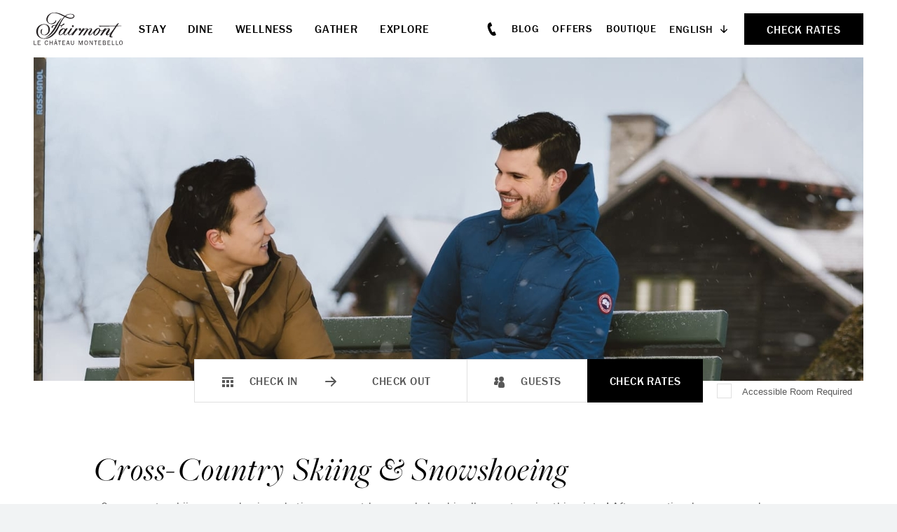

--- FILE ---
content_type: text/html; charset=UTF-8
request_url: https://www.chateau-montebello.com/activities/cross-country-skiing-snowshoeing/
body_size: 13378
content:

<!doctype html>
<html dir="ltr" lang="en-US" prefix="og: https://ogp.me/ns#">

	

<head>
	<!-- OneTrust Cookies Consent Notice start for chateau-montebello.com -->

<script src="https://cdn.cookielaw.org/scripttemplates/otSDKStub.js"  type="text/javascript" charset="UTF-8" data-domain-script="01909d39-2ede-7452-b59a-7f6df79cc1f5" ></script>
<script type="text/javascript">
function OptanonWrapper() { }
</script>
<!-- OneTrust Cookies Consent Notice end for chateau-montebello.com -->		<meta charset="utf-8">
	
					<script>
			let dataLayer = window.dataLayer = window.dataLayer || [];
			dataLayer.push({
				'pageContent': 'LCM',
				'pageLanguage': 'English',
				'hotelCountry': 'Canada',
				'hotelRegion': 'Americas',
				'pageType': 'LCM'
			});
		</script>
	
			<!-- Google Tag Manager -->
		<script>
			(function(w,d,s,l,i){
				w[l] = w[l] || [];
				w[l].push({'gtm.start': new Date().getTime(),event:'gtm.js'});
				var f=d.getElementsByTagName(s)[0],
					j=d.createElement(s),
					dl=l!='dataLayer'?'&l='+l:'';
				j.async=true;
				j.src= 'https://www.googletagmanager.com/gtm.js?id='+i+dl;f.parentNode.insertBefore(j,f);
			})(window,document,'script','dataLayer','GTM-TQ73');
		</script>
		<!-- End Google Tag Manager -->
	
							<script>
					(function (w, d, s, l, i) {
						w[l] = w[l] || [];
						w[l].push({'gtm.start': new Date().getTime(), event: 'gtm.js'});
						var f = d.getElementsByTagName(s)[0], j = d.createElement(s), dl = l != 'dataLayer' ? '&l=' + l : '';
						j.async = true;
						j.src = 'https://www.googletagmanager.com/gtm.js?id=' + i + dl;
						f.parentNode.insertBefore(j, f);
					})(window, document, 'script', 'dataLayer', 'GTM-KXXF6CTW');
				</script>
						
	<link media="all" href="https://www.chateau-montebello.com/content/cache/autoptimize/css/autoptimize_e63e1a149bad5765912e70d050afc962.css" rel="stylesheet"><title>Cross-Country Skiing &amp; Snowshoeing in Montebello | Fairmont Le Château Montebello</title>

	<meta name="viewport" content="width=device-width, initial-scale=1"/>

		<link rel="apple-touch-icon" sizes="57x57" href="https://www.chateau-montebello.com/content/themes/base/assets/img/favicon/apple-icon-57x57.png">
	<link rel="apple-touch-icon" sizes="60x60" href="https://www.chateau-montebello.com/content/themes/base/assets/img/favicon/apple-icon-60x60.png">
	<link rel="apple-touch-icon" sizes="72x72" href="https://www.chateau-montebello.com/content/themes/base/assets/img/favicon/apple-icon-72x72.png">
	<link rel="apple-touch-icon" sizes="76x76" href="https://www.chateau-montebello.com/content/themes/base/assets/img/favicon/apple-icon-76x76.png">
	<link rel="apple-touch-icon" sizes="114x114" href="https://www.chateau-montebello.com/content/themes/base/assets/img/favicon/apple-icon-114x114.png">
	<link rel="apple-touch-icon" sizes="120x120" href="https://www.chateau-montebello.com/content/themes/base/assets/img/favicon/apple-icon-120x120.png">
	<link rel="apple-touch-icon" sizes="144x144" href="https://www.chateau-montebello.com/content/themes/base/assets/img/favicon/apple-icon-144x144.png">
	<link rel="apple-touch-icon" sizes="152x152" href="https://www.chateau-montebello.com/content/themes/base/assets/img/favicon/apple-icon-152x152.png">
	<link rel="apple-touch-icon" sizes="180x180" href="https://www.chateau-montebello.com/content/themes/base/assets/img/favicon/apple-icon-180x180.png">
	<link rel="icon" type="image/png" sizes="192x192"  href="https://www.chateau-montebello.com/content/themes/base/assets/img/favicon/android-icon-192x192.png">
	<link rel="icon" type="image/png" sizes="32x32" href="https://www.chateau-montebello.com/content/themes/base/assets/img/favicon/favicon-32x32.png">
	<link rel="icon" type="image/png" sizes="96x96" href="https://www.chateau-montebello.com/content/themes/base/assets/img/favicon/favicon-96x96.png">
	<link rel="icon" type="image/png" sizes="16x16" href="https://www.chateau-montebello.com/content/themes/base/assets/img/favicon/favicon-16x16.png">
	<link rel="manifest" href="https://www.chateau-montebello.com/content/themes/base/assets/img/favicon/manifest.json">
	<meta name="msapplication-TileColor" content="#ffffff">
	<meta name="msapplication-TileImage" content="https://www.chateau-montebello.com/content/themes/base/assets/img/favicon/ms-icon-144x144.png">
	<meta name="theme-color" content="#ffffff">

	<link rel="stylesheet" href="https://use.typekit.net/bow6zcm.css">

	
		
	<link rel="alternate" hreflang="en" href="https://www.chateau-montebello.com/activities/cross-country-skiing-snowshoeing/" />
<link rel="alternate" hreflang="fr" href="https://www.chateau-montebello.com/fr/activities/cross-country-skiing-snowshoeing/" />
<link rel="alternate" hreflang="x-default" href="https://www.chateau-montebello.com/activities/cross-country-skiing-snowshoeing/" />

		<!-- All in One SEO Pro 4.9.0 - aioseo.com -->
	<meta name="description" content="Cross-country skiing, snowshoeing, skating – our outdoor wonderland is all yours to enjoy this winter! After an active day, enjoy our lobby to unwind near the fireplace." />
	<meta name="robots" content="max-image-preview:large" />
	<link rel="canonical" href="https://www.chateau-montebello.com/activities/cross-country-skiing-snowshoeing/" />
	<meta name="generator" content="All in One SEO Pro (AIOSEO) 4.9.0" />
		<meta property="og:locale" content="en_US" />
		<meta property="og:site_name" content="Fairmont Le Château Montebello" />
		<meta property="og:type" content="activity" />
		<meta property="og:title" content="Cross-Country Skiing &amp; Snowshoeing in Montebello | Fairmont Le Château Montebello" />
		<meta property="og:description" content="Cross-country skiing, snowshoeing, skating – our outdoor wonderland is all yours to enjoy this winter! After an active day, enjoy our lobby to unwind near the fireplace." />
		<meta property="og:url" content="https://www.chateau-montebello.com/activities/cross-country-skiing-snowshoeing/" />
		<meta property="og:image" content="https://www.chateau-montebello.com/content/uploads/2022/10/Activities-Cross-country-skiing.jpg" />
		<meta property="og:image:secure_url" content="https://www.chateau-montebello.com/content/uploads/2022/10/Activities-Cross-country-skiing.jpg" />
		<meta property="og:image:width" content="2500" />
		<meta property="og:image:height" content="1667" />
		<meta name="twitter:card" content="summary_large_image" />
		<meta name="twitter:site" content="@chatmontebello" />
		<meta name="twitter:title" content="Cross-Country Skiing &amp; Snowshoeing in Montebello | Fairmont Le Château Montebello" />
		<meta name="twitter:description" content="Cross-country skiing, snowshoeing, skating – our outdoor wonderland is all yours to enjoy this winter! After an active day, enjoy our lobby to unwind near the fireplace." />
		<meta name="twitter:image" content="https://www.chateau-montebello.com/content/uploads/2022/10/Activities-Cross-country-skiing.jpg" />
		<!-- All in One SEO Pro -->

<link rel='dns-prefetch' href='//www.google.com' />



























<script type="text/javascript" id="wpml-cookie-js-extra">
/* <![CDATA[ */
var wpml_cookies = {"wp-wpml_current_language":{"value":"en","expires":1,"path":"\/"}};
var wpml_cookies = {"wp-wpml_current_language":{"value":"en","expires":1,"path":"\/"}};
/* ]]> */
</script>

<script type="text/javascript" src="https://www.chateau-montebello.com/content/cache/autoptimize/js/autoptimize_single_a754af1015a259c31ecf9c2498fec25f.js?ver=6.8.3" id="redux-js-js"></script>
<script type="text/javascript" src="https://www.chateau-montebello.com/content/cache/autoptimize/js/autoptimize_single_f6b32c385b59ca390585068a7a11fb77.js?ver=6.8.3" id="jquery-js"></script>





















<link rel="https://api.w.org/" href="https://www.chateau-montebello.com/wp-json/" /><link rel="alternate" title="JSON" type="application/json" href="https://www.chateau-montebello.com/wp-json/wp/v2/v_activities/1559" /><link rel="alternate" title="oEmbed (JSON)" type="application/json+oembed" href="https://www.chateau-montebello.com/wp-json/oembed/1.0/embed?url=https%3A%2F%2Fwww.chateau-montebello.com%2Factivities%2Fcross-country-skiing-snowshoeing%2F" />
<link rel="alternate" title="oEmbed (XML)" type="text/xml+oembed" href="https://www.chateau-montebello.com/wp-json/oembed/1.0/embed?url=https%3A%2F%2Fwww.chateau-montebello.com%2Factivities%2Fcross-country-skiing-snowshoeing%2F&#038;format=xml" />
<meta name="generator" content="WPML ver:4.6.9 stt:1,4;" />

	<script>
		const reducer = (state = {}, action) => {
			return {
				'type': action.type,
				'payload': action.payload
			}
		}
		const store = Redux.createStore(reducer);
	</script>
</head>
<body class="wp-singular v_activities-template-default single single-v_activities postid-1559 wp-theme-base">

	<!-- Google Tag Manager (noscript) -->
	<noscript><iframe src="https://www.googletagmanager.com/ns.html?id=GTM-TQ73" height="0" width="0" style="display:none;visibility:hidden"></iframe></noscript>
	<!-- End Google Tag Manager (noscript) -->

	<!-- Google Tag Manager (noscript) -->
				<noscript><iframe src="https://www.googletagmanager.com/ns.html?id=GTM-KXXF6CTW" height="0" width="0" style="display:none;visibility:hidden"></iframe></noscript>
			<!-- End Google Tag Manager (noscript) -->
			<div class="site-wrap">



	<header id="header" class="header" data-has-hero="null">
		<a href="#main-content" class="sr-only sr-only-focusable">Skip to main content</a>

				
<div class="banquet-menu-bar">

	<div class="banquet-menu-bar__your-menu">
		<svg class="v-icon__svg v-icon__svg--book-closed" role="presentation"><use xlink:href="/content/themes/base/assets/img/icons/book-closed.svg#book-closed"></use></svg>		<button class="banquet-menu-bar__text-button js-toggle-banquet-menu-widget">Your Menu (<span class="banquet-menu-bar__num-items">0</span>)</button>
	</div>

	
<div class="banquet-menu-widget">
	<div class="banquet-menu-widget__inner">
		<div class="banquet-menu-widget__menus">
			<p class="banquet-menu-widget__title">Your Menu</p>

			<div class="banquet-menu-widget__menu-container">
							</div>
		</div>

		<p class="banquet-menu-widget__total">
			Total			<span class="banquet-menu-widget__total-pipe">|</span>
			<span class="banquet-menu-widget__total-value">
				<span class="js-banquet-menu-widget-symbol">$</span><span class="js-banquet-menu-widget-total">0.00</span>
				<span class="js-banquet-menu-widget-currency">CAD</span>
			</span>
		</p>

		<div class="banquet-menu-widget__buttons">
							<a class="banquet-menu-widget__link-submit js-banquet-menu-widget-link-submit disabled" href="https://www.chateau-montebello.com/banquet-menus/banquet-menu-rfp/" target="_self">Submit RFP</a>
										<a class="banquet-menu-widget__text-link js-banquet-menu-widget-link-review" href="https://www.chateau-montebello.com/banquet-menus/banquet-menu-review/" target="_self">Review Menu</a>
								</div>

		<p class="banquet-menu-widget__price-estimate-note">* Prices are for estimates only and are subject to change.</p>
	</div>
</div>
</div>

				<div class="header-bar">
			<div class="header-bar__inner">
									<a class="header-bar__logo-link" href="https://www.chateau-montebello.com"  aria-label="homepage">
						<img class="header-bar__logo" src="https://www.chateau-montebello.com/content/themes/base/assets/img/fairmont-chateau-montebello-logo.svg" alt="Fairmont Chateau Montebello, Logo">
					</a>
								<nav class="header-bar__primary-nav" aria-label="Main Navigation">
					<ul id="menu-header-primary-nav" class="header-primary-nav__list"><li id="menu-item-160" class="menu-item menu-item-type-post_type menu-item-object-page menu-item-160 header-primary-nav__item">				<a  href="https://www.chateau-montebello.com/stay/" aria-expanded="false" role="button" aria-controls="mega-menu-185" class=" js-mega-menu-trigger">
						Stay					</a>
				
	<div id="mega-menu-185" class="mega-menu" data-menu-id="185" style="visibility: hidden">

					<ul class="mega-menu__list mega-menu__image-links">
									<li class="mega-menu__list-item">
						<a href="https://www.chateau-montebello.com/stay/rooms-suites/?category=rooms" class="mega-menu__link mega-menu__image-link" title="https://www.chateau-montebello.com/stay/rooms-suites/">
							

<picture class="mega-menu__picture basic-picture">
			<source media="(min-width: 0px)" data-srcset="https://www.chateau-montebello.com/content/uploads/2022/04/5976-22-270x180.jpg" srcset="[data-uri]">
	
	<img src="[data-uri]"
	     data-src="https://www.chateau-montebello.com/content/uploads/2022/04/5976-22.jpg"
	     alt="Signature Luxury River View Room"
	     class="lazyload"
	     draggable="false"
	     style="object-position: 50%"
	>
</picture>Guest Rooms						</a>
					</li>
									<li class="mega-menu__list-item">
						<a href="https://www.chateau-montebello.com/stay/rooms-suites/?category=suites" class="mega-menu__link mega-menu__image-link" title="https://www.chateau-montebello.com/stay/rooms-suites/">
							

<picture class="mega-menu__picture basic-picture">
			<source media="(min-width: 0px)" data-srcset="https://www.chateau-montebello.com/content/uploads/2022/04/5976-45-270x180.jpg" srcset="[data-uri]">
	
	<img src="[data-uri]"
	     data-src="https://www.chateau-montebello.com/content/uploads/2022/04/5976-45.jpg"
	     alt="living room with couch and dining room table"
	     class="lazyload"
	     draggable="false"
	     style="object-position: 50%"
	>
</picture>Suites						</a>
					</li>
									<li class="mega-menu__list-item">
						<a href="https://www.chateau-montebello.com/stay/family-travel/" class="mega-menu__link mega-menu__image-link" title="https://www.chateau-montebello.com/stay/family-travel/">
							

<picture class="mega-menu__picture basic-picture">
			<source media="(min-width: 0px)" data-srcset="https://www.chateau-montebello.com/content/uploads/2022/04/5976-52-270x180.jpg" srcset="[data-uri]">
	
	<img src="[data-uri]"
	     data-src="https://www.chateau-montebello.com/content/uploads/2022/04/5976-52.jpg"
	     alt="siblings having a pillow fight"
	     class="lazyload"
	     draggable="false"
	     style="object-position: 50%"
	>
</picture>Family Travel						</a>
					</li>
							</ul>
		
					<div class="mega-menu__content">
								

	
	
			<a
					href="https://www.chateau-montebello.com/stay/"
					class="mega-menu__link mega-menu__link-top"
					title="Explore All Accommodations"			>
				
				Explore All Accommodations
							</a>
			
	
				<hr class="hr">

				<ul class="mega-menu__list mega-menu__text-links">
											<li class="mega-menu__list-item">
														

	
	
			<a
					href="https://www.chateau-montebello.com/stay/guest-services/"
					class="mega-menu__link mega-menu__text-link"
					title="Guest Services"			>
				
				Guest Services
							</a>
			
							</li>
											<li class="mega-menu__list-item">
														

	
	
			<a
					href="https://www.chateau-montebello.com/stay/accessibility/"
					class="mega-menu__link mega-menu__text-link"
					title="Accessibilty"			>
				
				Accessibilty
							</a>
			
							</li>
											<li class="mega-menu__list-item">
														

	
	
			<a
					href="https://www.chateau-montebello.com/offers/?category=stay"
					class="mega-menu__link mega-menu__text-link"
					title="View Offers"			>
				
				View Offers
							</a>
			
							</li>
									</ul>
			</div>
			</div>
</li>
<li id="menu-item-163" class="menu-item menu-item-type-post_type menu-item-object-page menu-item-163 header-primary-nav__item">				<a  href="https://www.chateau-montebello.com/dine/" aria-expanded="false" role="button" aria-controls="mega-menu-187" class=" js-mega-menu-trigger">
						Dine					</a>
				
	<div id="mega-menu-187" class="mega-menu" data-menu-id="187" style="visibility: hidden">

					<ul class="mega-menu__list mega-menu__image-links">
									<li class="mega-menu__list-item">
						<a href="https://www.chateau-montebello.com/dine/aux-chantignoles/" class="mega-menu__link mega-menu__image-link" title="https://www.chateau-montebello.com/dine/aux-chantignoles/">
							

<picture class="mega-menu__picture basic-picture">
			<source media="(min-width: 0px)" data-srcset="https://www.chateau-montebello.com/content/uploads/2022/04/lcm-fb2022-dinner-plates-1440x612-1-e1662030779388-270x180.jpeg" srcset="[data-uri]">
	
	<img src="[data-uri]"
	     data-src="https://www.chateau-montebello.com/content/uploads/2022/04/lcm-fb2022-dinner-plates-1440x612-1-e1662030779388.jpeg"
	     alt="people eating dinner"
	     class="lazyload"
	     draggable="false"
	     style="object-position: 50%"
	>
</picture>Aux Chantignoles						</a>
					</li>
									<li class="mega-menu__list-item">
						<a href="https://www.chateau-montebello.com/dine/le-grill/" class="mega-menu__link mega-menu__image-link" title="https://www.chateau-montebello.com/dine/le-grill/">
							

<picture class="mega-menu__picture basic-picture">
			<source media="(min-width: 0px)" data-srcset="https://www.chateau-montebello.com/content/uploads/2022/04/5976-21-270x180.jpg" srcset="[data-uri]">
	
	<img src="[data-uri]"
	     data-src="https://www.chateau-montebello.com/content/uploads/2022/04/5976-21.jpg"
	     alt="montebello patio set up for an event"
	     class="lazyload"
	     draggable="false"
	     style="object-position: 50%"
	>
</picture>Le Grill						</a>
					</li>
									<li class="mega-menu__list-item">
						<a href="https://www.chateau-montebello.com/dine/le-mulligan/" class="mega-menu__link mega-menu__image-link" title="https://www.chateau-montebello.com/dine/le-mulligan/">
							

<picture class="mega-menu__picture basic-picture">
			<source media="(min-width: 0px)" data-srcset="https://www.chateau-montebello.com/content/uploads/2022/04/LCM_739604_Terrace-Club-House-270x180.jpeg" srcset="[data-uri]">
	
	<img src="[data-uri]"
	     data-src="https://www.chateau-montebello.com/content/uploads/2022/04/LCM_739604_Terrace-Club-House.jpeg"
	     alt="outside dining area near the golf course"
	     class="lazyload"
	     draggable="false"
	     style="object-position: 50%"
	>
</picture>Le Mulligan						</a>
					</li>
							</ul>
		
					<div class="mega-menu__content">
								

	
	
			<a
					href="https://www.chateau-montebello.com/dine/"
					class="mega-menu__link mega-menu__link-top"
					title="Dine at Chateau Montebello"			>
				
				Dine at Chateau Montebello
							</a>
			
	
				<hr class="hr">

				<ul class="mega-menu__list mega-menu__text-links">
											<li class="mega-menu__list-item">
														

	
	
			<a
					href="https://www.chateau-montebello.com/dine/le-riverain/"
					class="mega-menu__link mega-menu__text-link"
					title="Le Riverain"			>
				
				Le Riverain
							</a>
			
							</li>
											<li class="mega-menu__list-item">
														

	
	
			<a
					href="https://www.chateau-montebello.com/dine/riverain-5-a-7/"
					class="mega-menu__link mega-menu__text-link"
					title="Riverain 5 à 7"			>
				
				Riverain 5 à 7
							</a>
			
							</li>
											<li class="mega-menu__list-item">
														

	
	
			<a
					href="https://www.chateau-montebello.com/dine/in-room-dining/"
					class="mega-menu__link mega-menu__text-link"
					title="In-Room Dining"			>
				
				In-Room Dining
							</a>
			
							</li>
											<li class="mega-menu__list-item">
														

	
	
			<a
					href="https://www.chateau-montebello.com/dine/nymark/"
					class="mega-menu__link mega-menu__text-link"
					title="Nymark"			>
				
				Nymark
							</a>
			
							</li>
											<li class="mega-menu__list-item">
														

	
	
			<a
					href="https://www.chateau-montebello.com/dine/bar-le-foyer/"
					class="mega-menu__link mega-menu__text-link"
					title="Bar Le Foyer"			>
				
				Bar Le Foyer
							</a>
			
							</li>
									</ul>
			</div>
			</div>
</li>
<li id="menu-item-853" class="menu-item menu-item-type-post_type menu-item-object-page menu-item-853 header-primary-nav__item">				<a  href="https://www.chateau-montebello.com/wellness/" aria-expanded="false" role="button" aria-controls="mega-menu-186" class=" js-mega-menu-trigger">
						Wellness					</a>
				
	<div id="mega-menu-186" class="mega-menu" data-menu-id="186" style="visibility: hidden">

					<ul class="mega-menu__list mega-menu__image-links">
									<li class="mega-menu__list-item">
						<a href="https://www.chateau-montebello.com/wellness/spa/" class="mega-menu__link mega-menu__image-link" title="https://www.chateau-montebello.com/wellness/spa/">
							

<picture class="mega-menu__picture basic-picture">
			<source media="(min-width: 0px)" data-srcset="https://www.chateau-montebello.com/content/uploads/2022/04/5975-76-270x180.jpg" srcset="[data-uri]">
	
	<img src="[data-uri]"
	     data-src="https://www.chateau-montebello.com/content/uploads/2022/04/5975-76.jpg"
	     alt="massage room ready for visitors"
	     class="lazyload"
	     draggable="false"
	     style="object-position: 50%"
	>
</picture>Visiting the Spa						</a>
					</li>
									<li class="mega-menu__list-item">
						<a href="https://www.chateau-montebello.com/wellness/fitness-health-club/" class="mega-menu__link mega-menu__image-link" title="https://www.chateau-montebello.com/wellness/fitness-health-club/">
							

<picture class="mega-menu__picture basic-picture">
			<source media="(min-width: 0px)" data-srcset="https://www.chateau-montebello.com/content/uploads/2022/09/LCM_491687_Fitness-Center-270x180.jpeg" srcset="[data-uri]">
	
	<img src="[data-uri]"
	     data-src="https://www.chateau-montebello.com/content/uploads/2022/09/LCM_491687_Fitness-Center.jpeg"
	     alt="gym equipment"
	     class="lazyload"
	     draggable="false"
	     style="object-position: 50%"
	>
</picture>Fitness &#038; Health Club						</a>
					</li>
									<li class="mega-menu__list-item">
						<a href="https://www.chateau-montebello.com/wellness/spa-promotions/" class="mega-menu__link mega-menu__image-link" title="https://www.chateau-montebello.com/wellness/spa-promotions/">
							

<picture class="mega-menu__picture basic-picture">
			<source media="(min-width: 0px)" data-srcset="https://www.chateau-montebello.com/content/uploads/2022/04/5975-84-270x180.jpg" srcset="[data-uri]">
	
	<img src="[data-uri]"
	     data-src="https://www.chateau-montebello.com/content/uploads/2022/04/5975-84.jpg"
	     alt="two women on the spa balcony"
	     class="lazyload"
	     draggable="false"
	     style="object-position: 50%"
	>
</picture>Spa promotions						</a>
					</li>
							</ul>
		
					<div class="mega-menu__content">
								

	
	
			<a
					href="https://www.chateau-montebello.com/wellness/"
					class="mega-menu__link mega-menu__link-top"
					title="Wellness at Chateau Montebello"			>
				
				Wellness at Chateau Montebello
							</a>
			
	
				<hr class="hr">

				<ul class="mega-menu__list mega-menu__text-links">
											<li class="mega-menu__list-item">
														

	
	
			<a
					href="https://www.chateau-montebello.com/offers/?category=wellness"
					class="mega-menu__link mega-menu__text-link"
					title="Wellness Offers"			>
				
				Wellness Offers
							</a>
			
							</li>
									</ul>
			</div>
			</div>
</li>
<li id="menu-item-164" class="menu-item menu-item-type-post_type menu-item-object-page menu-item-164 header-primary-nav__item">				<a  href="https://www.chateau-montebello.com/gather/" aria-expanded="false" role="button" aria-controls="mega-menu-188" class=" js-mega-menu-trigger">
						Gather					</a>
				
	<div id="mega-menu-188" class="mega-menu" data-menu-id="188" style="visibility: hidden">

					<ul class="mega-menu__list mega-menu__image-links">
									<li class="mega-menu__list-item">
						<a href="https://www.chateau-montebello.com/gather/weddings/" class="mega-menu__link mega-menu__image-link" title="https://www.chateau-montebello.com/gather/weddings/">
							

<picture class="mega-menu__picture basic-picture">
			<source media="(min-width: 0px)" data-srcset="https://www.chateau-montebello.com/content/uploads/2022/04/5975-42-270x180.jpg" srcset="[data-uri]">
	
	<img src="[data-uri]"
	     data-src="https://www.chateau-montebello.com/content/uploads/2022/04/5975-42.jpg"
	     alt="a bride and groom with their kids riding in a horse lead chariot"
	     class="lazyload"
	     draggable="false"
	     style="object-position: 50%"
	>
</picture>Weddings						</a>
					</li>
									<li class="mega-menu__list-item">
						<a href="https://www.chateau-montebello.com/gather/social-events/" class="mega-menu__link mega-menu__image-link" title="https://www.chateau-montebello.com/gather/social-events/">
							

<picture class="mega-menu__picture basic-picture">
			<source media="(min-width: 0px)" data-srcset="https://www.chateau-montebello.com/content/uploads/2022/04/5976-19-270x180.jpg" srcset="[data-uri]">
	
	<img src="[data-uri]"
	     data-src="https://www.chateau-montebello.com/content/uploads/2022/04/5976-19.jpg"
	     alt="a room with round tables set up for a wedding"
	     class="lazyload"
	     draggable="false"
	     style="object-position: 50%"
	>
</picture>Social Events						</a>
					</li>
									<li class="mega-menu__list-item">
						<a href="https://www.chateau-montebello.com/gather/meetings/" class="mega-menu__link mega-menu__image-link" title="https://www.chateau-montebello.com/gather/meetings/">
							

<picture class="mega-menu__picture basic-picture">
			<source media="(min-width: 0px)" data-srcset="https://www.chateau-montebello.com/content/uploads/2023/09/Ontario-Meeting-Room_V2-270x180.jpg" srcset="[data-uri]">
	
	<img src="[data-uri]"
	     data-src="https://www.chateau-montebello.com/content/uploads/2023/09/Ontario-Meeting-Room_V2-scaled.jpg"
	     alt=""
	     class="lazyload"
	     draggable="false"
	     style="object-position: 50%"
	>
</picture>Meetings						</a>
					</li>
							</ul>
		
					<div class="mega-menu__content">
								

	
	
			<a
					href="https://www.chateau-montebello.com/gather/"
					class="mega-menu__link mega-menu__link-top"
					title="Gather With Us"			>
				
				Gather With Us
							</a>
			
	
				<hr class="hr">

				<ul class="mega-menu__list mega-menu__text-links">
											<li class="mega-menu__list-item">
														

	
	
			<a
					href="https://www.chateau-montebello.com/gather/events-team/"
					class="mega-menu__link mega-menu__text-link"
					title="Our Events Team"			>
				
				Our Events Team
							</a>
			
							</li>
											<li class="mega-menu__list-item">
														

	
	
			<a
					href="https://www.chateau-montebello.com/gather/venues/"
					class="mega-menu__link mega-menu__text-link"
					title="Our Venues"			>
				
				Our Venues
							</a>
			
							</li>
											<li class="mega-menu__list-item">
														

	
	
			<a
					href="https://www.chateau-montebello.com/banquet-menus/"
					class="mega-menu__link mega-menu__text-link"
					title="Banquet Menus"			>
				
				Banquet Menus
							</a>
			
							</li>
									</ul>
			</div>
			</div>
</li>
<li id="menu-item-162" class="menu-item menu-item-type-post_type menu-item-object-page menu-item-162 header-primary-nav__item">				<a  href="https://www.chateau-montebello.com/explore/" aria-expanded="false" role="button" aria-controls="mega-menu-189" class=" js-mega-menu-trigger">
						Explore					</a>
				
	<div id="mega-menu-189" class="mega-menu" data-menu-id="189" style="visibility: hidden">

					<ul class="mega-menu__list mega-menu__image-links">
									<li class="mega-menu__list-item">
						<a href="https://www.chateau-montebello.com/explore/golf/" class="mega-menu__link mega-menu__image-link" title="https://www.chateau-montebello.com/explore/golf/">
							

<picture class="mega-menu__picture basic-picture">
			<source media="(min-width: 0px)" data-srcset="https://www.chateau-montebello.com/content/uploads/2023/04/Fairway_739581_high-270x180.jpg" srcset="[data-uri]">
	
	<img src="[data-uri]"
	     data-src="https://www.chateau-montebello.com/content/uploads/2023/04/Fairway_739581_high-scaled.jpg"
	     alt="group of friends golfing"
	     class="lazyload"
	     draggable="false"
	     style="object-position: 50%"
	>
</picture>Golf in Montebello						</a>
					</li>
									<li class="mega-menu__list-item">
						<a href="https://www.chateau-montebello.com/activities/" class="mega-menu__link mega-menu__image-link" title="https://www.chateau-montebello.com/activities/">
							

<picture class="mega-menu__picture basic-picture">
			<source media="(min-width: 0px)" data-srcset="https://www.chateau-montebello.com/content/uploads/2025/06/6166-15-scaled-e1751047434218-270x180.jpg" srcset="[data-uri]">
	
	<img src="[data-uri]"
	     data-src="https://www.chateau-montebello.com/content/uploads/2025/06/6166-15-scaled-e1751047434218.jpg"
	     alt=""
	     class="lazyload"
	     draggable="false"
	     style="object-position: 50%"
	>
</picture>Seasonal Activities						</a>
					</li>
									<li class="mega-menu__list-item">
						<a href="https://www.chateau-montebello.com/explore/yacht-club/" class="mega-menu__link mega-menu__image-link" title="https://www.chateau-montebello.com/explore/yacht-club/">
							

<picture class="mega-menu__picture basic-picture">
			<source media="(min-width: 0px)" data-srcset="https://www.chateau-montebello.com/content/uploads/2022/08/2.-Yacht-270x180.jpg" srcset="[data-uri]">
	
	<img src="[data-uri]"
	     data-src="https://www.chateau-montebello.com/content/uploads/2022/08/2.-Yacht.jpg"
	     alt="yachts parked at chateau montebello"
	     class="lazyload"
	     draggable="false"
	     style="object-position: 50%"
	>
</picture>Yacht Club						</a>
					</li>
							</ul>
		
					<div class="mega-menu__content">
								

	
	
			<a
					href="https://www.chateau-montebello.com/explore/pools/"
					class="mega-menu__link mega-menu__link-top"
					title="Resort Pools"			>
				
				Resort Pools
							</a>
			
	
				<hr class="hr">

				<ul class="mega-menu__list mega-menu__text-links">
											<li class="mega-menu__list-item">
														

	
	
			<a
					href="https://www.chateau-montebello.com/explore/resort-experience-fee/"
					class="mega-menu__link mega-menu__text-link"
					title="Resort Experience Fee"			>
				
				Resort Experience Fee
							</a>
			
							</li>
											<li class="mega-menu__list-item">
														

	
	
			<a
					href="https://www.chateau-montebello.com/explore/events-calendar/"
					class="mega-menu__link mega-menu__text-link"
					title="Events Calendar"			>
				
				Events Calendar
							</a>
			
							</li>
									</ul>
			</div>
			</div>
</li>
</ul>				</nav>
			</div>

			<div class="header-bar__inner">
									<a class="slide-nav__call" href="tel:+18665404462"><svg class="v-icon__svg v-icon__svg--phone" role="presentation"><use xlink:href="/content/themes/base/assets/img/icons/phone.svg#phone"></use></svg><span class="phone-number">+1 866 540 4462</span></a>
				
				<nav class="header-bar__secondary-nav"><ul id="menu-header-secondary-nav" class="header-secondary-nav__list"><li id="menu-item-6201" class="menu-item menu-item-type-post_type menu-item-object-page menu-item-6201 header-secondary-nav__item"><a href="https://www.chateau-montebello.com/blog/">Blog</a></li>
<li id="menu-item-158" class="menu-item menu-item-type-post_type menu-item-object-page menu-item-158 header-secondary-nav__item"><a href="https://www.chateau-montebello.com/offers/">Offers</a></li>
<li id="menu-item-3332" class="menu-item menu-item-type-custom menu-item-object-custom menu-item-3332 header-secondary-nav__item"><a href="https://boutique-chateau-montebello.com/">Boutique</a></li>
</ul></nav>
				
<div class="wpml-ls-statics-shortcode_actions wpml-ls wpml-ls-legacy-list-horizontal">
	<ul><li class="wpml-ls-slot-shortcode_actions wpml-ls-item wpml-ls-item-en wpml-ls-current-language wpml-ls-first-item wpml-ls-item-legacy-list-horizontal">
				<a href="https://www.chateau-montebello.com/activities/cross-country-skiing-snowshoeing/" class="wpml-ls-link">
                    <span class="wpml-ls-native">English</span></a>
			</li><li class="wpml-ls-slot-shortcode_actions wpml-ls-item wpml-ls-item-fr wpml-ls-last-item wpml-ls-item-legacy-list-horizontal">
				<a href="https://www.chateau-montebello.com/fr/activities/cross-country-skiing-snowshoeing/" class="wpml-ls-link">
                    <span class="wpml-ls-native" lang="fr">Français</span><span class="wpml-ls-display"><span class="wpml-ls-bracket"> (</span>French<span class="wpml-ls-bracket">)</span></span></a>
			</li></ul>
</div>

								

<button class="mobile-menu-toggle js-mobile-menu-toggle" aria-expanded="false" aria-label="Mobile Menu Toggle">
	<span class="mobile-menu-toggle__hamburger">
		<span class="mobile-menu-toggle__hamburger-lines"></span>
		<span class="mobile-menu-toggle__hamburger-lines"></span>
		<span class="mobile-menu-toggle__hamburger-lines"></span>
		<span class="mobile-menu-toggle__hamburger-lines"></span>
	</span>
</button>


<nav id="slide-nav" class="slide-nav" aria-hidden="true" aria-label="Main Mobile Navigation">
	<div class="slide-nav__inner">
		<div class="slide-nav__header">
							<img class="slide-nav__logo" src="https://www.chateau-montebello.com/content/themes/base/assets/img/fairmont-chateau-montebello-logo.svg" alt="Fairmont Chateau Montebello, Logo">
			
							<a class="slide-nav__call" href="tel:+18665404462"><svg class="v-icon__svg v-icon__svg--phone" role="presentation"><use xlink:href="/content/themes/base/assets/img/icons/phone.svg#phone"></use></svg><span class="phone-number">+1 866 540 4462</span></a>
			
			<button class="mobile-menu-toggle mobile-menu-toggle--on-nav mobile-menu-toggle--open js-mobile-menu-toggle">
				<span class="mobile-menu-toggle__hamburger">
					<span class="mobile-menu-toggle__hamburger-lines"></span>
					<span class="mobile-menu-toggle__hamburger-lines"></span>
					<span class="mobile-menu-toggle__hamburger-lines"></span>
					<span class="mobile-menu-toggle__hamburger-lines"></span>
				</span>
			</button>
		</div>

		<hr class="slide-nav__hr hr">

		<div class="slide-nav__menus">
			<div class="shadow shadow--top"></div>
			<div class="shadow shadow--bottom"></div>

			<div class="slide-nav__menus-inner js-slide-nav-menus">
				<ul id="menu-header-primary-nav-1" class="slide-nav__list js-slide-nav-list"><li class="menu-item menu-item-type-post_type menu-item-object-page menu-item-160 slide-nav__item">			<button class="slide-nav__submenu-btn js-slide-nav-submenu-btn" aria-expanded="false" aria-label="Open Stay menu">
				<span class="">Stay</span> <svg class="v-icon__svg v-icon__svg--arrow" role="presentation"><use xlink:href="/content/themes/base/assets/img/icons/arrow.svg#arrow"></use></svg>			</button>

			<div class="slide-nav__submenu js-slide-nav-submenu">
				<div class="shadow shadow--top"></div>
				<div class="shadow shadow--bottom"></div>

				<div class="slide-nav__submenu-inner">
					<button class="slide-nav__submenu-back-btn js-slide-nav-submenu-back-btn"><svg class="v-icon__svg v-icon__svg--arrow" role="presentation"><use xlink:href="/content/themes/base/assets/img/icons/arrow.svg#arrow"></use></svg> Main Menu</button>

					<p class="slide-nav__submenu-title">Stay</p>

					<ul class="slide-nav__submenu-list">
						<li class="slide-nav__submenu-item">
							<a href="https://www.chateau-montebello.com/stay/" class="slide-nav__link" title="Explore All Accommodations">Explore All Accommodations</a>
						</li>
														<li class="slide-nav__submenu-item">
									<a href="https://www.chateau-montebello.com/stay/rooms-suites/?category=rooms" class="slide-nav__link" title="Rooms &#038; Suites">
										Guest Rooms									</a>
								</li>
																<li class="slide-nav__submenu-item">
									<a href="https://www.chateau-montebello.com/stay/rooms-suites/?category=suites" class="slide-nav__link" title="Rooms &#038; Suites">
										Suites									</a>
								</li>
																<li class="slide-nav__submenu-item">
									<a href="https://www.chateau-montebello.com/stay/family-travel/" class="slide-nav__link" title="Family Travel">
										Family Travel									</a>
								</li>
																	<li class="slide-nav__submenu-item">
										<a href="https://www.chateau-montebello.com/stay/guest-services/" class="slide-nav__link" title="Guest Services">Guest Services</a>
									</li>
																		<li class="slide-nav__submenu-item">
										<a href="https://www.chateau-montebello.com/stay/accessibility/" class="slide-nav__link" title="Accessibilty">Accessibilty</a>
									</li>
																		<li class="slide-nav__submenu-item">
										<a href="https://www.chateau-montebello.com/offers/?category=stay" class="slide-nav__link" title="View Offers">View Offers</a>
									</li>
														</ul>
				</div>
			</div>
		</li>
<li class="menu-item menu-item-type-post_type menu-item-object-page menu-item-163 slide-nav__item">			<button class="slide-nav__submenu-btn js-slide-nav-submenu-btn" aria-expanded="false" aria-label="Open Dine menu">
				<span class="">Dine</span> <svg class="v-icon__svg v-icon__svg--arrow" role="presentation"><use xlink:href="/content/themes/base/assets/img/icons/arrow.svg#arrow"></use></svg>			</button>

			<div class="slide-nav__submenu js-slide-nav-submenu">
				<div class="shadow shadow--top"></div>
				<div class="shadow shadow--bottom"></div>

				<div class="slide-nav__submenu-inner">
					<button class="slide-nav__submenu-back-btn js-slide-nav-submenu-back-btn"><svg class="v-icon__svg v-icon__svg--arrow" role="presentation"><use xlink:href="/content/themes/base/assets/img/icons/arrow.svg#arrow"></use></svg> Main Menu</button>

					<p class="slide-nav__submenu-title">Dine</p>

					<ul class="slide-nav__submenu-list">
						<li class="slide-nav__submenu-item">
							<a href="https://www.chateau-montebello.com/dine/" class="slide-nav__link" title="Dine at Chateau Montebello">Dine at Chateau Montebello</a>
						</li>
														<li class="slide-nav__submenu-item">
									<a href="https://www.chateau-montebello.com/dine/aux-chantignoles/" class="slide-nav__link" title="Aux Chantignoles">
										Aux Chantignoles									</a>
								</li>
																<li class="slide-nav__submenu-item">
									<a href="https://www.chateau-montebello.com/dine/le-grill/" class="slide-nav__link" title="Le Grill">
										Le Grill									</a>
								</li>
																<li class="slide-nav__submenu-item">
									<a href="https://www.chateau-montebello.com/dine/le-mulligan/" class="slide-nav__link" title="Le Mulligan">
										Le Mulligan									</a>
								</li>
																	<li class="slide-nav__submenu-item">
										<a href="https://www.chateau-montebello.com/dine/le-riverain/" class="slide-nav__link" title="Le Riverain">Le Riverain</a>
									</li>
																		<li class="slide-nav__submenu-item">
										<a href="https://www.chateau-montebello.com/dine/riverain-5-a-7/" class="slide-nav__link" title="Riverain 5 à 7">Riverain 5 à 7</a>
									</li>
																		<li class="slide-nav__submenu-item">
										<a href="https://www.chateau-montebello.com/dine/in-room-dining/" class="slide-nav__link" title="In-Room Dining">In-Room Dining</a>
									</li>
																		<li class="slide-nav__submenu-item">
										<a href="https://www.chateau-montebello.com/dine/nymark/" class="slide-nav__link" title="Nymark">Nymark</a>
									</li>
																		<li class="slide-nav__submenu-item">
										<a href="https://www.chateau-montebello.com/dine/bar-le-foyer/" class="slide-nav__link" title="Bar Le Foyer">Bar Le Foyer</a>
									</li>
														</ul>
				</div>
			</div>
		</li>
<li class="menu-item menu-item-type-post_type menu-item-object-page menu-item-853 slide-nav__item">			<button class="slide-nav__submenu-btn js-slide-nav-submenu-btn" aria-expanded="false" aria-label="Open Wellness menu">
				<span class="">Wellness</span> <svg class="v-icon__svg v-icon__svg--arrow" role="presentation"><use xlink:href="/content/themes/base/assets/img/icons/arrow.svg#arrow"></use></svg>			</button>

			<div class="slide-nav__submenu js-slide-nav-submenu">
				<div class="shadow shadow--top"></div>
				<div class="shadow shadow--bottom"></div>

				<div class="slide-nav__submenu-inner">
					<button class="slide-nav__submenu-back-btn js-slide-nav-submenu-back-btn"><svg class="v-icon__svg v-icon__svg--arrow" role="presentation"><use xlink:href="/content/themes/base/assets/img/icons/arrow.svg#arrow"></use></svg> Main Menu</button>

					<p class="slide-nav__submenu-title">Wellness</p>

					<ul class="slide-nav__submenu-list">
						<li class="slide-nav__submenu-item">
							<a href="https://www.chateau-montebello.com/wellness/" class="slide-nav__link" title="Wellness at Chateau Montebello">Wellness at Chateau Montebello</a>
						</li>
														<li class="slide-nav__submenu-item">
									<a href="https://www.chateau-montebello.com/wellness/spa/" class="slide-nav__link" title="Spa">
										Visiting the Spa									</a>
								</li>
																<li class="slide-nav__submenu-item">
									<a href="https://www.chateau-montebello.com/wellness/fitness-health-club/" class="slide-nav__link" title="Fitness &#038; Health Club">
										Fitness & Health Club									</a>
								</li>
																<li class="slide-nav__submenu-item">
									<a href="https://www.chateau-montebello.com/wellness/spa-promotions/" class="slide-nav__link" title="Spa Promotions">
										Spa promotions									</a>
								</li>
																	<li class="slide-nav__submenu-item">
										<a href="https://www.chateau-montebello.com/offers/?category=wellness" class="slide-nav__link" title="Wellness Offers">Wellness Offers</a>
									</li>
														</ul>
				</div>
			</div>
		</li>
<li class="menu-item menu-item-type-post_type menu-item-object-page menu-item-164 slide-nav__item">			<button class="slide-nav__submenu-btn js-slide-nav-submenu-btn" aria-expanded="false" aria-label="Open Gather menu">
				<span class="">Gather</span> <svg class="v-icon__svg v-icon__svg--arrow" role="presentation"><use xlink:href="/content/themes/base/assets/img/icons/arrow.svg#arrow"></use></svg>			</button>

			<div class="slide-nav__submenu js-slide-nav-submenu">
				<div class="shadow shadow--top"></div>
				<div class="shadow shadow--bottom"></div>

				<div class="slide-nav__submenu-inner">
					<button class="slide-nav__submenu-back-btn js-slide-nav-submenu-back-btn"><svg class="v-icon__svg v-icon__svg--arrow" role="presentation"><use xlink:href="/content/themes/base/assets/img/icons/arrow.svg#arrow"></use></svg> Main Menu</button>

					<p class="slide-nav__submenu-title">Gather</p>

					<ul class="slide-nav__submenu-list">
						<li class="slide-nav__submenu-item">
							<a href="https://www.chateau-montebello.com/gather/" class="slide-nav__link" title="Gather With Us">Gather With Us</a>
						</li>
														<li class="slide-nav__submenu-item">
									<a href="https://www.chateau-montebello.com/gather/weddings/" class="slide-nav__link" title="Weddings">
										Weddings									</a>
								</li>
																<li class="slide-nav__submenu-item">
									<a href="https://www.chateau-montebello.com/gather/social-events/" class="slide-nav__link" title="Social Events">
										Social Events									</a>
								</li>
																<li class="slide-nav__submenu-item">
									<a href="https://www.chateau-montebello.com/gather/meetings/" class="slide-nav__link" title="Meetings">
										Meetings									</a>
								</li>
																	<li class="slide-nav__submenu-item">
										<a href="https://www.chateau-montebello.com/gather/events-team/" class="slide-nav__link" title="Our Events Team">Our Events Team</a>
									</li>
																		<li class="slide-nav__submenu-item">
										<a href="https://www.chateau-montebello.com/gather/venues/" class="slide-nav__link" title="Our Venues">Our Venues</a>
									</li>
																		<li class="slide-nav__submenu-item">
										<a href="https://www.chateau-montebello.com/banquet-menus/" class="slide-nav__link" title="Banquet Menus">Banquet Menus</a>
									</li>
														</ul>
				</div>
			</div>
		</li>
<li class="menu-item menu-item-type-post_type menu-item-object-page menu-item-162 slide-nav__item">			<button class="slide-nav__submenu-btn js-slide-nav-submenu-btn" aria-expanded="false" aria-label="Open Explore menu">
				<span class="">Explore</span> <svg class="v-icon__svg v-icon__svg--arrow" role="presentation"><use xlink:href="/content/themes/base/assets/img/icons/arrow.svg#arrow"></use></svg>			</button>

			<div class="slide-nav__submenu js-slide-nav-submenu">
				<div class="shadow shadow--top"></div>
				<div class="shadow shadow--bottom"></div>

				<div class="slide-nav__submenu-inner">
					<button class="slide-nav__submenu-back-btn js-slide-nav-submenu-back-btn"><svg class="v-icon__svg v-icon__svg--arrow" role="presentation"><use xlink:href="/content/themes/base/assets/img/icons/arrow.svg#arrow"></use></svg> Main Menu</button>

					<p class="slide-nav__submenu-title">Explore</p>

					<ul class="slide-nav__submenu-list">
						<li class="slide-nav__submenu-item">
							<a href="https://www.chateau-montebello.com/explore/pools/" class="slide-nav__link" title="Resort Pools">Resort Pools</a>
						</li>
														<li class="slide-nav__submenu-item">
									<a href="https://www.chateau-montebello.com/explore/golf/" class="slide-nav__link" title="Golf">
										Golf in Montebello									</a>
								</li>
																<li class="slide-nav__submenu-item">
									<a href="https://www.chateau-montebello.com/activities/" class="slide-nav__link" title="Activities">
										Seasonal Activities									</a>
								</li>
																<li class="slide-nav__submenu-item">
									<a href="https://www.chateau-montebello.com/explore/yacht-club/" class="slide-nav__link" title="Yacht Club">
										Yacht Club									</a>
								</li>
																	<li class="slide-nav__submenu-item">
										<a href="https://www.chateau-montebello.com/explore/resort-experience-fee/" class="slide-nav__link" title="Resort Experience Fee">Resort Experience Fee</a>
									</li>
																		<li class="slide-nav__submenu-item">
										<a href="https://www.chateau-montebello.com/explore/events-calendar/" class="slide-nav__link" title="Events Calendar">Events Calendar</a>
									</li>
														</ul>
				</div>
			</div>
		</li>
</ul><ul id="menu-header-secondary-nav-1" class="slide-nav__list js-slide-nav-list"><li class="menu-item menu-item-type-post_type menu-item-object-page menu-item-6201 slide-nav__item"><a href="https://www.chateau-montebello.com/blog/" class="slide-nav__link">Blog</a></li>
<li class="menu-item menu-item-type-post_type menu-item-object-page menu-item-158 slide-nav__item"><a href="https://www.chateau-montebello.com/offers/" class="slide-nav__link">Offers</a></li>
<li class="menu-item menu-item-type-custom menu-item-object-custom menu-item-3332 slide-nav__item"><a href="https://boutique-chateau-montebello.com/" class="slide-nav__link">Boutique</a></li>
</ul>			</div>
		</div>

		<div class="slide-nav__reservations">
						<div class="reservation mobile-reservation-button">
				<button id="reservation-button-912608818" class="reservation-button link link__btn link__btn--general mobile-btn" data-res-id="912608818">
					<span class="reservation-button__closed">Reservations</span>
					<span class="reservation-button__opened">Close <svg class="v-icon__svg v-icon__svg--close" role="presentation"><use xlink:href="/content/themes/base/assets/img/icons/close.svg#close"></use></svg></span>
				</button>
			</div>
		</div>
	</div>

	<section class="reservation__modal mobile-modal js-reservation-modal-912608818">
		<div class="mobile-modal__inner">
			<div class="shadow shadow--top"></div>
			<div class="shadow shadow--bottom"></div>

			<div class="reservation__content js-slide-nav-reservation-content" id="reservation-content-912608818">
				<div class="reservation__pane tab-pane fade show active" id="hotel912608818" role="tabpanel">
					
<div class="bw reservation__form  booking-v2">
	<div class="bw-scroller">
		<form class="booking-form" action="https://permalink.fairmont.com/booking/select/" method="get" target="_blank">
							<input type="hidden" class="js-bw-input-hotel-id" name="hotelCodes" value="A566" />
				<input type="hidden" class="js-bw-input-client-id" name="client" value="fairmont-le-chateau-montebello.fairmont" />
				<input type="hidden" class="js-bw-input-languageCode" name="languageCode" value="en" />
				<input type="hidden" class="js-bw-input-adults" name="product[0][adultNumber]" value="2" />
				<input type="hidden" class="js-bw-input-child" name="product[0][childrenNumber][0]" value="0" />
				<input type="hidden" class="hero-booking-widget__arrival js-bw-input-arrivalDate" name="dateIn" value="" />
				<input type="hidden" class="hero-booking-widget__departure js-bw-input-departDate" name="dateOut" value="" />
				<input type="hidden" class="js-bw-input-lenghtOfStayValue" name="lengthOfStayValue" value="" />
				<input type="hidden" class="js-bw-input-merchantid" name="merchantId" value="FAIRMONT" />
				<input type="hidden" class="js-bw-input-sourceid" name="sourceId" value="GOOGLE" />
				<input type="hidden" class="js-bw-input-parent-id" name="partner_id" value="lcmmontebello" />
						<button type="button" class="bw-block bw-block__checkin bw-toggle" rel="bw-checkin">
				<span class="icon"><svg class="v-icon__svg v-icon__svg--calendar" role="presentation"><use xlink:href="/content/themes/base/assets/img/icons/calendar.svg#calendar"></use></svg></span>
				<span class="bw-toggle__value bw-checkin">Check In</span>
			</button>

			<button type="button" class="bw-block bw-block__checkout bw-toggle" rel="bw-checkout">
				<span class="icon"><svg class="v-icon__svg v-icon__svg--calendar" role="presentation"><use xlink:href="/content/themes/base/assets/img/icons/calendar.svg#calendar"></use></svg></span>
				<span class="bw-toggle__value bw-checkout">Check Out</span>
			</button>

			<div class="bw-block bw-block__calendar">
				<div class="bw-accordion isDatepicker date-pick date-pick--checkin" data-accordion="bw-checkin">
					<div class="bw-accordion__height">
						<div class="bw-datepicker js-bw-datepicker js-bw-datepicker-checkin"></div>
					</div>
				</div>
			</div>

			<div class="bw-block bw-block__calendar">
				<div class="bw-accordion isDatepicker date-pick date-pick--checkout" data-accordion="bw-checkout">
					<div class="bw-accordion__height">
						<div class="bw-datepicker js-bw-datepicker js-bw-datepicker-checkout"></div>
					</div>
				</div>
			</div>

			<button type="button" class="bw-block bw-block__guest bw-guest bw-toggle" rel="bw-guests" data-id="bw-guest">
				<span class="icon"><svg class="v-icon__svg v-icon__svg--guests" role="presentation"><use xlink:href="/content/themes/base/assets/img/icons/guests.svg#guests"></use></svg></span>
				<span class="bw-toggle__value">Guests</span>
			</button>

			<div class="bw-accordion guests" data-accordion="bw-guests">
				<div class="bw-accordion__height">
					<div class="bw-occupancy-breakdown" data-max_amount="">
						<div class="bw-col">
							<span class="bw-col__label">Adults</span>
							<div class="bw-numberpicker" data-min="1" data-max="4">
								<button class="bw-numberpicker__btn bw-numberpicker__btn--sub" type="button">-</button>
								<span data-id="js-bw-adults" class="bw-numberpicker__value">2</span>
								<button class="bw-numberpicker__btn bw-numberpicker__btn--add" type="button">+</button>
							</div>
						</div>
						<div class="bw-col">
							<span class="bw-col__label">Children</span>
							<div class="bw-numberpicker" data-min="0" data-max="3">
								<button class="bw-numberpicker__btn bw-numberpicker__btn--sub" type="button">-</button>
								<span data-id="js-bw-child" class="bw-numberpicker__value">0</span>
								<button class="bw-numberpicker__btn bw-numberpicker__btn--add" type="button">+</button>
							</div>
						</div>
					</div>
				</div>
			</div>

			<div class="bw-block bw-block__accessible-room">
				<input class="bw-input__accessible-room" type="checkbox" id="js-bw-input-accessible-room-required" name="ada" value="1"/>
				<label for="js-bw-input-accessible-room-required">Accessible Room Required</label>
			</div>

			<div class="bw-block__promo">
				<label class="bw-label" for="js-bw-input-promo">Add A Promo Code</label>
															<input class="bw-promo__code" id="js-bw-input-promo" name="preferredRateCodes" type="text" pplaceholder=""  value="" />
												</div>

						<button class="link link__btn link__btn--burgundy bw-btn" type="submit" aria-label="Check Rates">Check Rates</button>

			<!-- BH#91: Hide until we know what is needed here (NEED TO ADD PHP FOR href VARS)
			<div class="bw-block__cancel-modify-reservation">
				<a class="link" href="$cancel_reservation_url" target="_blank">Cancel Reservation</a>
				<span>or</span>
				<a class="link" href="$modify_reservation_url" target="_blank">Modify A Reservation?</a>
			</div>
			-->
		</form>
	</div>
</div>
				</div>
			</div>
		</div>
	</section>
</nav>

				

<div class="reservation reservation--nav ">
	<button id="reservation-button-1381203605" class="reservation-button reservation-button--closed link link__btn link__btn--general" data-res-id="1381203605">
		<span class="reservation-button__closed">Check Rates</span>
		<span class="reservation-button__opened">Close <svg class="v-icon__svg v-icon__svg--close" role="presentation"><use xlink:href="/content/themes/base/assets/img/icons/close.svg#close"></use></svg></span>
	</button>

	<section class="reservation__modal reservation__modal--nav js-reservation-modal-1381203605">
		<div class="reservation__content reservation__content--nav" id="reservation-content-1381203605">
			<div class="reservation__pane tab-pane fade show active" id="hotel1381203605" role="tabpanel">
				<div class="bw reservation__form booking-v2" >
					<div class="bw-scroller">
						<form class="booking-form" action="https://permalink.fairmont.com/booking/select/" method="get" target="_blank">
															<input type="hidden" class="js-bw-input-hotel-id" name="hotelCodes" value="A566" />
								<input type="hidden" class="js-bw-input-client-id" name="client" value="fairmont-le-chateau-montebello.fairmont" />
								<input type="hidden" class="js-bw-input-languageCode" name="languageCode" value="en" />
								<input type="hidden" class="js-bw-input-adults" name="product[0][adultNumber]" value="2" />
								<input type="hidden" class="js-bw-input-child" name="product[0][childrenNumber][0]" value="0" />
								<input type="hidden" class="hero-booking-widget__arrival js-bw-input-arrivalDate" name="dateIn" value="" />
								<input type="hidden" class="hero-booking-widget__departure js-bw-input-departDate" name="dateOut" value="" />
								<input type="hidden" class="js-bw-input-lenghtOfStayValue" name="lengthOfStayValue" value="" />
								<input type="hidden" class="js-bw-input-merchantid" name="merchantId" value="FAIRMONT" />
								<input type="hidden" class="js-bw-input-sourceid" name="sourceId" value="GOOGLE" />
								<input type="hidden" class="js-bw-input-parent-id" name="partner_id" value="lcmmontebello" />
														<button type="button" class="bw-block bw-block__checkin bw-toggle" rel="bw-checkin">
								<span class="icon"><svg class="v-icon__svg v-icon__svg--calendar" role="presentation"><use xlink:href="/content/themes/base/assets/img/icons/calendar.svg#calendar"></use></svg></span>
								<span class="bw-toggle__value bw-checkin">Check In</span>
							</button>

							<button type="button" class="bw-block bw-block__checkout bw-toggle" rel="bw-checkout">
								<span class="icon"><svg class="v-icon__svg v-icon__svg--calendar" role="presentation"><use xlink:href="/content/themes/base/assets/img/icons/calendar.svg#calendar"></use></svg></span>
								<span class="bw-toggle__value bw-checkout">Check Out</span>
							</button>

							<div class="bw-block bw-block__calendar">
								<div class="bw-accordion isDatepicker date-pick date-pick--checkin" data-accordion="bw-checkin">
									<div class="bw-accordion__height">
										<div class="bw-datepicker js-bw-datepicker js-bw-datepicker-checkin"></div>
									</div>
								</div>
							</div>

							<div class="bw-block bw-block__calendar">
								<div class="bw-accordion isDatepicker date-pick date-pick--checkout" data-accordion="bw-checkout">
									<div class="bw-accordion__height">
										<div class="bw-datepicker js-bw-datepicker js-bw-datepicker-checkout"></div>
									</div>
								</div>
							</div>

							<button type="button" class="bw-block bw-block__guest bw-guest bw-toggle" rel="bw-guests" data-id="bw-guest">
								<span class="icon"><svg class="v-icon__svg v-icon__svg--guests" role="presentation"><use xlink:href="/content/themes/base/assets/img/icons/guests.svg#guests"></use></svg></span>
								<span class="bw-toggle__value">Guests</span>
							</button>

							<div class="bw-accordion guests" data-accordion="bw-guests">
								<div class="bw-accordion__height">
									<div class="bw-occupancy-breakdown" data-max_amount="">
										<div class="bw-col">
											<span class="bw-col__label">Adults</span>
											<div class="bw-numberpicker" data-min="1" data-max="4">
												<button class="bw-numberpicker__btn bw-numberpicker__btn--sub" type="button">-</button>
												<span data-id="js-bw-adults" class="bw-numberpicker__value">2</span>
												<button class="bw-numberpicker__btn bw-numberpicker__btn--add" type="button">+</button>
											</div>
										</div>
										<div class="bw-col">
											<span class="bw-col__label">Children</span>
											<div class="bw-numberpicker" data-min="0" data-max="3">
												<button class="bw-numberpicker__btn bw-numberpicker__btn--sub" type="button">-</button>
												<span data-id="js-bw-child" class="bw-numberpicker__value">0</span>
												<button class="bw-numberpicker__btn bw-numberpicker__btn--add" type="button">+</button>
											</div>
										</div>
									</div>
								</div>
							</div>

							<div class="bw-block bw-block__accessible-room">
																	<input class="bw-input__accessible-room" type="checkbox" id="js-reservation-header-bw-input-accessible-room-required" name="ada" value="1"/>
																<label for="js-reservation-header-bw-input-accessible-room-required">Accessible Room Required</label>
							</div>

							<div class="bw-block__promo">
								<label class="bw-label" for="js-reservation-header-bw-input-promo">Add A Promo Code</label>
																	<input type="text" id="js-reservation-header-bw-input-promo" class="bw-promo__code" name="preferredRateCodes" placeholder=""  value="" />
															</div>

														<button class="link link__btn link__btn--burgundy bw-btn" type="submit" aria-label="Check Rates">Check Rates</button>

							<!-- BH#91: Hide until we know what is needed here (NEED TO ADD PHP FOR href VARS)
							<div class="bw-block__cancel-modify-reservation">
								<a class="link" href="$cancel_reservation_url" target="_blank">Cancel Reservation</a>
								<span>or</span>
								<a class="link" href="$modify_reservation_url" target="_blank">Modify A Reservation?</a>
							</div>
							-->
						</form>
					</div>
				</div>
			</div>
		</div>
	</section>
</div>
			</div>

		</div>
	</header>

	<div id="header-spacer" class=""></div>

	<main id="main-content"> <!-- Closes in footer.php -->



	<script>
		var vwh_config = {
			autoplay: 8000
		}
	</script>


	<section id="hero" class="hero-small" data-video-autoslide="">
		<div class="hero__inner hero__inner--with-booking-widget">
			<div class="hero-glide glide">
				<div class="glide__track" data-glide-el="track">
					<ul class="glide__slides">
						
							<!-- Slider item -->
							<li class="glide__slide item image-active item-image item-0 middle-center">

								<picture class="item-background basic-picture">
<source data-srcset="https://www.chateau-montebello.com/content/uploads/2022/10/Activities-Cross-country-skiing-1920x462.jpg" srcset="[data-uri]" media="(min-width: 1280px)">
<source data-srcset="https://www.chateau-montebello.com/content/uploads/2022/10/Activities-Cross-country-skiing-1280x462.jpg" srcset="[data-uri]" media="(min-width: 768px)">
<source data-srcset="https://www.chateau-montebello.com/content/uploads/2022/10/Activities-Cross-country-skiing-768x762.jpg" srcset="[data-uri]" media="(min-width: 0px)">
<img class="lazyload" data-src="https://www.chateau-montebello.com/content/uploads/2022/10/Activities-Cross-country-skiing-1920x462.jpg" src="[data-uri]" alt="a couple taking a rest after cross country skiing" style="object-position: 50%" />
</picture>

								
								<!-- Inner, hero content -->
								<div class="hero-content wysiwyg">
																	</div>

															</li>

											</ul>
				</div>

							</div>

							<div class="hero-booking-widget__desktop">
					
<section class="hero-booking-widget booking-v2">
	<div class="hero-booking-widget__scroller bw-scroller">
		<form class="hero-booking-widget__booking-form booking-form" action="https://permalink.fairmont.com/booking/select/" method="get" target="_blank">
							<input type="hidden" class="js-bw-input-hotel-id" name="hotelCodes" value="A566" />
				<input type="hidden" class="js-bw-input-client-id" name="client" value="fairmont-le-chateau-montebello.fairmont" />
				<input type="hidden" class="js-bw-input-languageCode" name="languageCode" value="en" />
				<input type="hidden" class="js-hbw-input-adults" name="product[0][adultNumber]" value="2" />
				<input type="hidden" class="js-bw-input-child" name="product[0][childrenNumber][0]" value="0" />
				<input type="hidden" class="hero-booking-widget__arrival js-hbw-input-arrivalDate" name="dateIn" value="" />
				<input type="hidden" class="hero-booking-widget__departure js-hbw-input-departDate" name="dateOut" value="" />
				<input type="hidden" class="js-bw-input-lenghtOfStayValue" name="lengthOfStayValue" value="" />
				<input type="hidden" class="js-bw-input-merchantid" name="merchantId" value="FAIRMONT" />
				<input type="hidden" class="js-bw-input-sourceid" name="sourceId" value="GOOGLE" />
				<input type="hidden" class="js-bw-input-parent-id" name="partner_id" value="lcmmontebello" />
									<input type="hidden" class="js-bw-input-promo" name="preferredRateCodes" value="" />
										<div class="hero-booking-widget__checkin-checkout-wrap mb-none">
				<div class="hero-booking-widget__bw-block hero-booking-widget__checkin bw-block bw-block__checkin">
					<button type="button" class="hero-booking-widget__bw-toggle bw-toggle" rel="bw-checkin">
						<span class="hero-booking-widget__bw-checkin bw-toggle__value bw-checkin"><svg class="v-icon__svg v-icon__svg--calendar" role="presentation"><use xlink:href="/content/themes/base/assets/img/icons/calendar.svg#calendar"></use></svg> Check In</span>
					</button>
				</div>
				<div class="hero-booking-widget__arrow bw-arrow"><svg class="v-icon__svg v-icon__svg--arrow" role="presentation"><use xlink:href="/content/themes/base/assets/img/icons/arrow.svg#arrow"></use></svg></div>
				<div class="hero-booking-widget__checkout hero-booking-widget__bw-block bw-block bw-block__checkout">
					<button type="button" class="hero-booking-widget__bw-toggle bw-toggle" rel="bw-checkout" >
						<span class="hero-booking-widget__bw-checkout bw-toggle__value bw-checkout">Check Out</span>
					</button>
				</div>
				<div class="hero-booking-widget__bw-block hero-booking-widget__calendar bw-block__calendar">
					<div class="hero-booking-widget__date-checkin hero-booking-widget__accordion bw-accordion isDatepicker date-pick date-pick--checkin outside-spacing" data-accordion="bw-checkin">
						<div class="bw-accordion__height hero-booking-widget__accordion-height">
							<div class="bw-datepicker js-hbw-datepicker js-hbw-datepicker-checkin"></div>
						</div>
					</div>
				</div>
				<div class="hero-booking-widget__bw-block hero-booking-widget__calendar bw-block bw-block__calendar">
					<div class="hero-booking-widget__date-checkout hero-booking-widget__accordion bw-accordion isDatepicker date-pick date-pick--checkout outside-spacing" data-accordion="bw-checkout">
						<div class="bw-accordion__height hero-booking-widget__accordion-height">
							<div class="bw-datepicker js-hbw-datepicker js-hbw-datepicker-checkout"></div>
						</div>
					</div>
				</div>
			</div>
			<div class="hero-booking-widget__bw-block hero-booking-widget__guest bw-block bw-block__guest bw-guest mb-none">
				<button type="button" data-id="bw-guest" class="hero-booking-widget__bw-toggle bw-toggle" rel="bw-guests">
					<span class="bw-toggle__value"><svg class="v-icon__svg v-icon__svg--guests" role="presentation"><use xlink:href="/content/themes/base/assets/img/icons/guests.svg#guests"></use></svg> Guests</span>
				</button>
				<div class="bw-accordion hero-booking-widget__accordion hero-booking-widget__accordion-guests guests" data-accordion="bw-guests">
					<div class="bw-accordion__height hero-booking-widget__accordion-height">
						<div class="hero-booking-widget__occupancy-breakdown"  data-max_amount="">
							<div class="bw-col">
								<span class="hero-booking-widget__col-label bw-col__label">Adults</span>
								<div class="bw-numberpicker" data-min="1" data-max="4">
									<button class="bw-numberpicker__btn bw-numberpicker__btn--sub" type="button">-</button>
									<span data-id="js-hbw-adults" class="bw-numberpicker__value">2</span>
									<button class="bw-numberpicker__btn bw-numberpicker__btn--add" type="button">+</button>
								</div>
							</div>
							<div class="bw-col">
								<span class="hero-booking-widget__col-label bw-col__label">Children</span>
								<div class="bw-numberpicker" data-min="0" data-max="3">
									<button class="hero-booking-widget__numberpicker__btn bw-numberpicker__btn bw-numberpicker__btn--sub" type="button">-</button>
									<span data-id="js-hbw-child" class="hero-booking-widget__numberpicker__value bw-numberpicker__value">0</span>
									<button class="hero-booking-widget__numberpicker__btn bw-numberpicker__btn bw-numberpicker__btn--add" type="button">+</button>
								</div>
							</div>
						</div>
					</div>
				</div>
			</div>
			<div class="hero-booking-widget__accessible bw-block__accessible bw-accessible">
									<input name="ada" id="bw-hero-accessible" class="bw-hero-accessible" type="checkbox" aria-label="Accessible Room Required" value="1">
								<label aria-label="Accessible Room Required">Accessible Room Required</label>
			</div>
			<button class="bw-link link link__btn link__btn--black" type="submit" aria-label="Check Rates">Check Rates</button>
		</form>
	</div>
</section>				</div>

				<div class="hero-booking-widget__mobile">
					

<div class="reservation reservation--nav ">
	<button id="reservation-button-938689546" class="reservation-button reservation-button--closed link link__btn link__btn--general" data-res-id="938689546">
		<span class="reservation-button__closed">Check Rates</span>
		<span class="reservation-button__opened">Close <svg class="v-icon__svg v-icon__svg--close" role="presentation"><use xlink:href="/content/themes/base/assets/img/icons/close.svg#close"></use></svg></span>
	</button>

	<section class="reservation__modal reservation__modal--nav js-reservation-modal-938689546">
		<div class="reservation__content reservation__content--nav" id="reservation-content-938689546">
			<div class="reservation__pane tab-pane fade show active" id="hotel938689546" role="tabpanel">
				<div class="bw reservation__form booking-v2" >
					<div class="bw-scroller">
						<form class="booking-form" action="https://permalink.fairmont.com/booking/select/" method="get" target="_blank">
															<input type="hidden" class="js-bw-input-hotel-id" name="hotelCodes" value="A566" />
								<input type="hidden" class="js-bw-input-client-id" name="client" value="fairmont-le-chateau-montebello.fairmont" />
								<input type="hidden" class="js-bw-input-languageCode" name="languageCode" value="en" />
								<input type="hidden" class="js-bw-input-adults" name="product[0][adultNumber]" value="2" />
								<input type="hidden" class="js-bw-input-child" name="product[0][childrenNumber][0]" value="0" />
								<input type="hidden" class="hero-booking-widget__arrival js-bw-input-arrivalDate" name="dateIn" value="" />
								<input type="hidden" class="hero-booking-widget__departure js-bw-input-departDate" name="dateOut" value="" />
								<input type="hidden" class="js-bw-input-lenghtOfStayValue" name="lengthOfStayValue" value="" />
								<input type="hidden" class="js-bw-input-merchantid" name="merchantId" value="FAIRMONT" />
								<input type="hidden" class="js-bw-input-sourceid" name="sourceId" value="GOOGLE" />
								<input type="hidden" class="js-bw-input-parent-id" name="partner_id" value="lcmmontebello" />
														<button type="button" class="bw-block bw-block__checkin bw-toggle" rel="bw-checkin">
								<span class="icon"><svg class="v-icon__svg v-icon__svg--calendar" role="presentation"><use xlink:href="/content/themes/base/assets/img/icons/calendar.svg#calendar"></use></svg></span>
								<span class="bw-toggle__value bw-checkin">Check In</span>
							</button>

							<button type="button" class="bw-block bw-block__checkout bw-toggle" rel="bw-checkout">
								<span class="icon"><svg class="v-icon__svg v-icon__svg--calendar" role="presentation"><use xlink:href="/content/themes/base/assets/img/icons/calendar.svg#calendar"></use></svg></span>
								<span class="bw-toggle__value bw-checkout">Check Out</span>
							</button>

							<div class="bw-block bw-block__calendar">
								<div class="bw-accordion isDatepicker date-pick date-pick--checkin" data-accordion="bw-checkin">
									<div class="bw-accordion__height">
										<div class="bw-datepicker js-bw-datepicker js-bw-datepicker-checkin"></div>
									</div>
								</div>
							</div>

							<div class="bw-block bw-block__calendar">
								<div class="bw-accordion isDatepicker date-pick date-pick--checkout" data-accordion="bw-checkout">
									<div class="bw-accordion__height">
										<div class="bw-datepicker js-bw-datepicker js-bw-datepicker-checkout"></div>
									</div>
								</div>
							</div>

							<button type="button" class="bw-block bw-block__guest bw-guest bw-toggle" rel="bw-guests" data-id="bw-guest">
								<span class="icon"><svg class="v-icon__svg v-icon__svg--guests" role="presentation"><use xlink:href="/content/themes/base/assets/img/icons/guests.svg#guests"></use></svg></span>
								<span class="bw-toggle__value">Guests</span>
							</button>

							<div class="bw-accordion guests" data-accordion="bw-guests">
								<div class="bw-accordion__height">
									<div class="bw-occupancy-breakdown" data-max_amount="">
										<div class="bw-col">
											<span class="bw-col__label">Adults</span>
											<div class="bw-numberpicker" data-min="1" data-max="4">
												<button class="bw-numberpicker__btn bw-numberpicker__btn--sub" type="button">-</button>
												<span data-id="js-bw-adults" class="bw-numberpicker__value">2</span>
												<button class="bw-numberpicker__btn bw-numberpicker__btn--add" type="button">+</button>
											</div>
										</div>
										<div class="bw-col">
											<span class="bw-col__label">Children</span>
											<div class="bw-numberpicker" data-min="0" data-max="3">
												<button class="bw-numberpicker__btn bw-numberpicker__btn--sub" type="button">-</button>
												<span data-id="js-bw-child" class="bw-numberpicker__value">0</span>
												<button class="bw-numberpicker__btn bw-numberpicker__btn--add" type="button">+</button>
											</div>
										</div>
									</div>
								</div>
							</div>

							<div class="bw-block bw-block__accessible-room">
																	<input class="bw-input__accessible-room" type="checkbox" id="js-reservation-hero-bw-input-accessible-room-required" name="ada" value="1"/>
																<label for="js-reservation-hero-bw-input-accessible-room-required">Accessible Room Required</label>
							</div>

							<div class="bw-block__promo">
								<label class="bw-label" for="js-reservation-hero-bw-input-promo">Add A Promo Code</label>
																	<input type="text" id="js-reservation-hero-bw-input-promo" class="bw-promo__code" name="preferredRateCodes" placeholder=""  value="" />
															</div>

														<button class="link link__btn link__btn--burgundy bw-btn" type="submit" aria-label="Check Rates">Check Rates</button>

							<!-- BH#91: Hide until we know what is needed here (NEED TO ADD PHP FOR href VARS)
							<div class="bw-block__cancel-modify-reservation">
								<a class="link" href="$cancel_reservation_url" target="_blank">Cancel Reservation</a>
								<span>or</span>
								<a class="link" href="$modify_reservation_url" target="_blank">Modify A Reservation?</a>
							</div>
							-->
						</form>
					</div>
				</div>
			</div>
		</div>
	</section>
</div>
				</div>
					</div>
			</section>
<section class='activities-heading outside-spacing '><div class='activities-heading__inner'><div class='activities-heading__wrapper'><h1><span class='heading-1'>Cross-Country Skiing &#038; Snowshoeing</span></h1></div></div></section>

<section class="basic-content bottom-spacing outside-spacing   ">
	<div class="basic-content__main">
		<div class="basic-content__content-wrapper">
			<div class="basic-content__content wysiwyg">
				<p>Cross-country skiing, snowshoeing, skating &#8211; our outdoor wonderland is all yours to enjoy this winter! After an active day, come and warm up by the fireplace in our main lobby.</p>
<h3><em>Opening hours</em></h3>
<p>To rent your equipment, the ski chalet opens its doors every day:</p>
<ul>
<li>Monday to Thursday from 9:00 am to 5:00 pm</li>
<li>Friday to Sunday from 9:00 am to 6:00 pm</li>
</ul>
<p>No reservations required. Included in resort fee.</p>
<p>&nbsp;</p>
<h3 class="heading-4">For our outside customers</h3>
<p><strong><em>Rates (Skis, boots and poles rental) :</em></strong></p>
<ul>
<li class="p1">Adult : $25 (2h) / $35 (3h) / $50 (1 day)</li>
<li>Child : $20 (2h) / $25 (3h) / $40 (1 day)</li>
</ul>
<p><strong><em>Rates (Snowshoe rental) :</em></strong></p>
<ul>
<li class="p1">Adult : $15 (1h) / $30 (3h) / $45 (1 day)</li>
<li>Child : $10 (1h) / $15 (3h) / $35 (1 day)</li>
</ul>
<p><em>Trail access :</em></p>
<ul>
<li>Adult : $10</li>
<li>Child : $7</li>
<li>Family : $35</li>
</ul>
			</div>

			

		</div>

			</div>


	</section>

<div class="single-offer__articles">
	
	<section class="card-slider bottom-spacing outside-spacing">
					<div class="card-slider__title">
				
<h2 class='adv-title '>
<span class="adv-title__line-one">
	
			<span class="adv-title__large adv-title__large--single">Other Activities You May Like</span>
	</span>


</h2>
				

			<div class="card-slider__intro-link links">
	
	
			<a
					href="https://www.chateau-montebello.com/activities/"
					class="link link__text-black"
					title="View All Activites"			>
				
				View All Activites
				<svg class="v-icon__svg v-icon__svg--caret" role="presentation"><use xlink:href="/content/themes/base/assets/img/icons/caret.svg#caret"></use></svg>			</a>
			
			</div>
				</div>
				<div class="card-slider__splide splide">
			<div class="card-slider__arrows splide__arrows ">
				<button class="card-slider__arrow card-slider__arrow--prev splide__arrow splide__arrow--prev">
					<svg class="v-icon__svg v-icon__svg--arrow" role="presentation"><use xlink:href="/content/themes/base/assets/img/icons/arrow.svg#arrow"></use></svg>				</button>
				<button class="card-slider__arrow card-slider__arrow--next splide__arrow splide__arrow--next">
					<svg class="v-icon__svg v-icon__svg--arrow" role="presentation"><use xlink:href="/content/themes/base/assets/img/icons/arrow.svg#arrow"></use></svg>				</button>
			</div>

			<div class="card-slider__splide-track splide__track">
				<div class="card-slider__splide-list splide__list">
											<div class="card-slider__splide-slide splide__slide">
															<div class="card-slider__image-wrap card-slider__image-wrap--sm"
									 data-horizontal-focal="50"
									 data-vertical-focal="50">
																			<div class="card-slider__flag">
											Year Round										</div>
										

<picture class="card-slider__image basic-picture">
			<source media="(min-width: 768px)" data-srcset="https://www.chateau-montebello.com/content/uploads/2022/09/6.-Smores-600x700.jpg" srcset="[data-uri]">
			<source media="(min-width: 0px)" data-srcset="https://www.chateau-montebello.com/content/uploads/2022/09/6.-Smores-773x580.jpg" srcset="[data-uri]">
	
	<img src="[data-uri]"
	     data-src="https://www.chateau-montebello.com/content/uploads/2022/09/6.-Smores.jpg"
	     alt="people at a camp fire"
	     class="lazyload"
	     draggable="false"
	     style="object-position: 50%"
	>
</picture>								</div>
							
															<h3 class=' card-slider__card-title heading-4'>Firepits</h3>							
															<div class="card-slider__wysiwyg">
									Come live the ultimate S’Mores Experience at Montebello!								</div>
							
							
							

			<div class="card-slider__link links">
	
	
			<a
					href="https://www.chateau-montebello.com/activities/firepits/"
					class="link link__text-black"
					title="Learn More"			>
				
				Learn More
				<svg class="v-icon__svg v-icon__svg--caret" role="presentation"><use xlink:href="/content/themes/base/assets/img/icons/caret.svg#caret"></use></svg>			</a>
			
			</div>
							</div>
											<div class="card-slider__splide-slide splide__slide">
															<div class="card-slider__image-wrap card-slider__image-wrap--sm"
									 data-horizontal-focal="50"
									 data-vertical-focal="50">
																			<div class="card-slider__flag">
											Summer										</div>
										

<picture class="card-slider__image basic-picture">
			<source media="(min-width: 768px)" data-srcset="https://www.chateau-montebello.com/content/uploads/2022/10/SE-FLCM-9281-600x700.jpeg" srcset="[data-uri]">
			<source media="(min-width: 0px)" data-srcset="https://www.chateau-montebello.com/content/uploads/2022/10/SE-FLCM-9281-773x580.jpeg" srcset="[data-uri]">
	
	<img src="[data-uri]"
	     data-src="https://www.chateau-montebello.com/content/uploads/2022/10/SE-FLCM-9281.jpeg"
	     alt="mother and son riding bikes"
	     class="lazyload"
	     draggable="false"
	     style="object-position: 50%"
	>
</picture>								</div>
							
															<h3 class=' card-slider__card-title heading-4'>Biking</h3>							
															<div class="card-slider__wysiwyg">
									Enjoy more than 5 km of biking trail on our resort!								</div>
							
							
							

			<div class="card-slider__link links">
	
	
			<a
					href="https://www.chateau-montebello.com/activities/biking/"
					class="link link__text-black"
					title="Learn More"			>
				
				Learn More
				<svg class="v-icon__svg v-icon__svg--caret" role="presentation"><use xlink:href="/content/themes/base/assets/img/icons/caret.svg#caret"></use></svg>			</a>
			
			</div>
							</div>
											<div class="card-slider__splide-slide splide__slide">
															<div class="card-slider__image-wrap card-slider__image-wrap--sm"
									 data-horizontal-focal="50"
									 data-vertical-focal="50">
																			<div class="card-slider__flag">
											Winter										</div>
										

<picture class="card-slider__image basic-picture">
			<source media="(min-width: 768px)" data-srcset="https://www.chateau-montebello.com/content/uploads/2022/10/Activities-Skating-600x700.jpg" srcset="[data-uri]">
			<source media="(min-width: 0px)" data-srcset="https://www.chateau-montebello.com/content/uploads/2022/10/Activities-Skating-773x580.jpg" srcset="[data-uri]">
	
	<img src="[data-uri]"
	     data-src="https://www.chateau-montebello.com/content/uploads/2022/10/Activities-Skating.jpg"
	     alt="father and daughter about to go skiing"
	     class="lazyload"
	     draggable="false"
	     style="object-position: 50%"
	>
</picture>								</div>
							
															<h3 class=' card-slider__card-title heading-4'>Skating</h3>							
															<div class="card-slider__wysiwyg">
									Our winter wonderland is yours to enjoy!								</div>
							
							
							

			<div class="card-slider__link links">
	
	
			<a
					href="https://www.chateau-montebello.com/activities/skating/"
					class="link link__text-black"
					title="Learn More"			>
				
				Learn More
				<svg class="v-icon__svg v-icon__svg--caret" role="presentation"><use xlink:href="/content/themes/base/assets/img/icons/caret.svg#caret"></use></svg>			</a>
			
			</div>
							</div>
									</div>
			</div>

			

		</div>
	</section>
</div>


	<section class="subscribe-callout outside-spacing bottom-spacing">
		<div class="subscribe-callout__inner outside-spacing">
			<div class="subscribe-callout__icon">
				<svg class="v-icon__svg v-icon__svg--fairmont-f" role="presentation"><use xlink:href="/content/themes/base/assets/img/icons/fairmont-f.svg#fairmont-f"></use></svg>			</div>

			<div class="subscribe-callout__content">
									<h2 class='subscribe-callout__title heading-4'>Exclusive Offers and Updates from Fairmont Le Château Montebello</h2>				
									<div class="subscribe-callout__link links">
						

					</div>
							</div>
		</div>
	</section>

<footer class="footer outside-spacing bottom-spacing">
			<div class="footer__company-logo">
			<img src="https://www.chateau-montebello.com/content/themes/base/assets/img/fairmont-chateau-montebello-logo.svg" alt="Fairmont Chateau Montebello, Logo">
		</div>
	
			<div class="footer__social-links">
							<a aria-label="facebook" title="facebook" class="footer__social-link" href="https://www.facebook.com/FairmontLeChateauMontebello" target="_blank"><svg class="v-icon__svg v-icon__svg--facebook" role="presentation"><use xlink:href="/content/themes/base/assets/img/icons/facebook.svg#facebook"></use></svg></a>
			
							<a aria-label="twitter" title="twitter" class="footer__social-link" href="https://twitter.com/chatmontebello" target="_blank"><svg class="v-icon__svg v-icon__svg--twitter" role="presentation"><use xlink:href="/content/themes/base/assets/img/icons/twitter.svg#twitter"></use></svg></a>
			
							<a aria-label="instagram" title="instagram" class="footer__social-link" href="https://www.instagram.com/fairmontmontebello/" target="_blank"><svg class="v-icon__svg v-icon__svg--instagram" role="presentation"><use xlink:href="/content/themes/base/assets/img/icons/instagram.svg#instagram"></use></svg></a>
			
							<a aria-label="youtube" title="youtube" class="footer__social-link" href="https://www.youtube.com/channel/UCWiUI7hMe9xCeFiImhIGS4A" target="_blank"><svg class="v-icon__svg v-icon__svg--youtube" role="presentation"><use xlink:href="/content/themes/base/assets/img/icons/youtube.svg#youtube"></use></svg></a>
			
			
			
			
					</div>
	
	<div class="footer__inner">
		<div class="footer__contact">
							<div class="footer__address">
					392 Rue Notre Dame <br />
Montebello, Quebec, Canada, J0V 1L0				</div>
			
			<div class="footer__contact-info">
										<span>Telephone: <a href="tel:+18665404462">+1 866 540 4462</a></span>
					
									<span><a href="/cdn-cgi/l/email-protection#1b78737a6f7e7a6e7674756f7e797e7777745b7d7a72697674756f35787476"><span class="__cf_email__" data-cfemail="24474c4550414551494b4a5041464148484b6442454d56494b4a500a474b49">[email&#160;protected]</span></a></span>
							</div>

			<div class="footer__certification">
							</div>
		</div>

		<ul class="footer__navigation primary-nav">
							<li><a href="https://www.chateau-montebello.com/blog/">Blog</a></li>
							<li><a href="https://www.chateau-montebello.com/contact-us/">Contact Us</a></li>
							<li><a href="https://www.chateau-montebello.com/frequently-asked-questions/">Frequently Asked Questions</a></li>
							<li><a href="https://press.accor.com/press-releases/?lang=en?utm_medium=accor_brands_websites&utm_source=fairmont&utm_campaign=fairmont">Press Room</a></li>
							<li><a href="https://careers.accor.com/fr/fr/jobs?options=1281,206&page=1">Careers</a></li>
							<li><a href="https://www.chateau-montebello.com/sitemap/">Sitemap</a></li>
							<li><a href="https://www.fairmont.com/web-accessibility/">Web Accessibility</a></li>
							<li><a href="https://www.chateau-montebello.com/collaboration-requests/">Collab Requests</a></li>
										<li class="secondary-nav-item"><a href="https://www.fairmont.com/terms-and-conditions/">Terms & Conditions</a></li>
							<li class="secondary-nav-item"><a href="https://www.chateau-montebello.com/do-not-sell-my-information/">Do Not Sell My Information</a></li>
							<li class="secondary-nav-item"><a href="/privacy-policy/">Privacy Policy</a></li>
							<li class="secondary-nav-item"><a href="https://www.chateau-montebello.com/cookies-policy/">Cookie Policy</a></li>
										<li class=" privacy-button">
					Your Privacy Choice					<img class="icon" src="/content/themes/base/assets/img/privacyoptions.svg"
						 alt="Privacy Options"/>
					<button id="ot-sdk-btn" class="ot-sdk-show-settings"></button></li>
					</ul>

		
		<div class="footer__secondary-logos-and-app-info">
			<div class="footer__secondary-logos">
										<div class="footer__secondary-logos-item">
														<a title="Accor Live Limitless logo" href="https://all.accor.com/" target="_blank">
								
																	<img src="https://www.chateau-montebello.com/content/uploads/2022/10/accor-logo-22-black.webp"
									alt="Accor Live Limitless logo"
									aria-label="Footer LOGO">
								
															</a>
												</div>
								</div>

			<div class="footer__app-info">
				<p>Find your adventure on the Accor All App</p>

				

				<a class="footer__app-link" href="https://apps.apple.com/us/app/accor-all-hotel-booking/id489472613" target="_blank">
					<img class="app-store" src="/content/themes/base/assets/img/app-store-en.svg" alt="Download on the App Store">
				</a>

				<a class="footer__app-link" href="https://play.google.com/store/apps/details?id=com.accor.appli.hybrid" target="_blank">
					<img class="google-play" src="/content/themes/base/assets/img/google-play-en.svg" alt="Get it on Google Play">
				</a>
			</div>
		</div>
	</div>

	<hr>

	<div class="footer__bottom">
		<div class="footer__copyright">
			<p><span>Fairmont is a part of Accor.</span> Copyright 2026. All Rights Reserved.</p>
		</div>

		<ul class="footer__navigation secondary-nav">
							<li><a href="https://www.fairmont.com/terms-and-conditions/" target="_self">Terms & Conditions</a></li>
							<li><a href="https://www.chateau-montebello.com/do-not-sell-my-information/" target="_self">Do Not Sell My Information</a></li>
							<li><a href="/privacy-policy/" target="_self">Privacy Policy</a></li>
							<li><a href="https://www.chateau-montebello.com/cookies-policy/" target="_self">Cookie Policy</a></li>
										<li class="privacy-button">
					Your Privacy Choice					<img class="icon" src="/content/themes/base/assets/img/privacyoptions.svg"
						 alt="Privacy Options"/>
					<button id="ot-sdk-btn" class="ot-sdk-show-settings"></button></li>
			
		</ul>
	</div>
</footer>

</main> <!-- Opens in header.php -->

<div class="footer-bar">
	<div class="footer-bar__button"><a class="footer-bar__link" href="tel:+18665404462">Call</a></div>
	<div class="footer-bar__star"><svg class="v-icon__svg v-icon__svg--fairmont-f" role="presentation"><use xlink:href="/content/themes/base/assets/img/icons/fairmont-f.svg#fairmont-f"></use></svg></div>
	<div class="footer-bar__button">
		<button class="footer-bar__link footer-bar__link--reservation-button" type="button">
			<span class="reservation-button__closed">Check Rates</span>
			<span class="reservation-button__opened">Close<svg class="v-icon__svg v-icon__svg--close" role="presentation"><use xlink:href="/content/themes/base/assets/img/icons/close.svg#close"></use></svg></span>
		</button>
	</div>
</div>



<script data-cfasync="false" src="/cdn-cgi/scripts/5c5dd728/cloudflare-static/email-decode.min.js"></script><script type="speculationrules">
{"prefetch":[{"source":"document","where":{"and":[{"href_matches":"\/*"},{"not":{"href_matches":["\/wp\/wp-*.php","\/wp\/wp-admin\/*","\/content\/uploads\/*","\/content\/*","\/content\/plugins\/*","\/content\/themes\/base\/*","\/*\\?(.+)"]}},{"not":{"selector_matches":"a[rel~=\"nofollow\"]"}},{"not":{"selector_matches":".no-prefetch, .no-prefetch a"}}]},"eagerness":"conservative"}]}
</script>
<script type="module"  src="https://www.chateau-montebello.com/content/plugins/all-in-one-seo-pack-pro/dist/Pro/assets/table-of-contents.95d0dfce.js?ver=4.9.0" id="aioseo/js/src/vue/standalone/blocks/table-of-contents/frontend.js-js"></script>
<script type="text/javascript" id="gforms_recaptcha_recaptcha-js-extra">
/* <![CDATA[ */
var gforms_recaptcha_recaptcha_strings = {"nonce":"e975402a7e","disconnect":"Disconnecting","change_connection_type":"Resetting","spinner":"https:\/\/www.chateau-montebello.com\/content\/plugins\/gravityforms\/images\/spinner.svg","connection_type":"classic","disable_badge":"1","change_connection_type_title":"Change Connection Type","change_connection_type_message":"Changing the connection type will delete your current settings.  Do you want to proceed?","disconnect_title":"Disconnect","disconnect_message":"Disconnecting from reCAPTCHA will delete your current settings.  Do you want to proceed?","site_key":"6LejRKglAAAAAIHOmvlsIWBHtefYQ8e_lijblWxV"};
/* ]]> */
</script>
<script type="text/javascript" src="https://www.google.com/recaptcha/api.js?render=6LejRKglAAAAAIHOmvlsIWBHtefYQ8e_lijblWxV&amp;ver=2.1.0" id="gforms_recaptcha_recaptcha-js" defer="defer" data-wp-strategy="defer"></script>

</div> <script defer src="https://www.chateau-montebello.com/content/cache/autoptimize/js/autoptimize_a9836910b5597d8ecb133ad954550c73.js"></script><script>(function(){function c(){var b=a.contentDocument||a.contentWindow.document;if(b){var d=b.createElement('script');d.innerHTML="window.__CF$cv$params={r:'9bd0fe2e7af59de8',t:'MTc2ODI2NjQwNi4wMDAwMDA='};var a=document.createElement('script');a.nonce='';a.src='/cdn-cgi/challenge-platform/scripts/jsd/main.js';document.getElementsByTagName('head')[0].appendChild(a);";b.getElementsByTagName('head')[0].appendChild(d)}}if(document.body){var a=document.createElement('iframe');a.height=1;a.width=1;a.style.position='absolute';a.style.top=0;a.style.left=0;a.style.border='none';a.style.visibility='hidden';document.body.appendChild(a);if('loading'!==document.readyState)c();else if(window.addEventListener)document.addEventListener('DOMContentLoaded',c);else{var e=document.onreadystatechange||function(){};document.onreadystatechange=function(b){e(b);'loading'!==document.readyState&&(document.onreadystatechange=e,c())}}}})();</script></body>
</html>

--- FILE ---
content_type: text/html; charset=utf-8
request_url: https://www.google.com/recaptcha/api2/anchor?ar=1&k=6LejRKglAAAAAIHOmvlsIWBHtefYQ8e_lijblWxV&co=aHR0cHM6Ly93d3cuY2hhdGVhdS1tb250ZWJlbGxvLmNvbTo0NDM.&hl=en&v=9TiwnJFHeuIw_s0wSd3fiKfN&size=invisible&anchor-ms=20000&execute-ms=30000&cb=afijl0wzoce3
body_size: 48393
content:
<!DOCTYPE HTML><html dir="ltr" lang="en"><head><meta http-equiv="Content-Type" content="text/html; charset=UTF-8">
<meta http-equiv="X-UA-Compatible" content="IE=edge">
<title>reCAPTCHA</title>
<style type="text/css">
/* cyrillic-ext */
@font-face {
  font-family: 'Roboto';
  font-style: normal;
  font-weight: 400;
  font-stretch: 100%;
  src: url(//fonts.gstatic.com/s/roboto/v48/KFO7CnqEu92Fr1ME7kSn66aGLdTylUAMa3GUBHMdazTgWw.woff2) format('woff2');
  unicode-range: U+0460-052F, U+1C80-1C8A, U+20B4, U+2DE0-2DFF, U+A640-A69F, U+FE2E-FE2F;
}
/* cyrillic */
@font-face {
  font-family: 'Roboto';
  font-style: normal;
  font-weight: 400;
  font-stretch: 100%;
  src: url(//fonts.gstatic.com/s/roboto/v48/KFO7CnqEu92Fr1ME7kSn66aGLdTylUAMa3iUBHMdazTgWw.woff2) format('woff2');
  unicode-range: U+0301, U+0400-045F, U+0490-0491, U+04B0-04B1, U+2116;
}
/* greek-ext */
@font-face {
  font-family: 'Roboto';
  font-style: normal;
  font-weight: 400;
  font-stretch: 100%;
  src: url(//fonts.gstatic.com/s/roboto/v48/KFO7CnqEu92Fr1ME7kSn66aGLdTylUAMa3CUBHMdazTgWw.woff2) format('woff2');
  unicode-range: U+1F00-1FFF;
}
/* greek */
@font-face {
  font-family: 'Roboto';
  font-style: normal;
  font-weight: 400;
  font-stretch: 100%;
  src: url(//fonts.gstatic.com/s/roboto/v48/KFO7CnqEu92Fr1ME7kSn66aGLdTylUAMa3-UBHMdazTgWw.woff2) format('woff2');
  unicode-range: U+0370-0377, U+037A-037F, U+0384-038A, U+038C, U+038E-03A1, U+03A3-03FF;
}
/* math */
@font-face {
  font-family: 'Roboto';
  font-style: normal;
  font-weight: 400;
  font-stretch: 100%;
  src: url(//fonts.gstatic.com/s/roboto/v48/KFO7CnqEu92Fr1ME7kSn66aGLdTylUAMawCUBHMdazTgWw.woff2) format('woff2');
  unicode-range: U+0302-0303, U+0305, U+0307-0308, U+0310, U+0312, U+0315, U+031A, U+0326-0327, U+032C, U+032F-0330, U+0332-0333, U+0338, U+033A, U+0346, U+034D, U+0391-03A1, U+03A3-03A9, U+03B1-03C9, U+03D1, U+03D5-03D6, U+03F0-03F1, U+03F4-03F5, U+2016-2017, U+2034-2038, U+203C, U+2040, U+2043, U+2047, U+2050, U+2057, U+205F, U+2070-2071, U+2074-208E, U+2090-209C, U+20D0-20DC, U+20E1, U+20E5-20EF, U+2100-2112, U+2114-2115, U+2117-2121, U+2123-214F, U+2190, U+2192, U+2194-21AE, U+21B0-21E5, U+21F1-21F2, U+21F4-2211, U+2213-2214, U+2216-22FF, U+2308-230B, U+2310, U+2319, U+231C-2321, U+2336-237A, U+237C, U+2395, U+239B-23B7, U+23D0, U+23DC-23E1, U+2474-2475, U+25AF, U+25B3, U+25B7, U+25BD, U+25C1, U+25CA, U+25CC, U+25FB, U+266D-266F, U+27C0-27FF, U+2900-2AFF, U+2B0E-2B11, U+2B30-2B4C, U+2BFE, U+3030, U+FF5B, U+FF5D, U+1D400-1D7FF, U+1EE00-1EEFF;
}
/* symbols */
@font-face {
  font-family: 'Roboto';
  font-style: normal;
  font-weight: 400;
  font-stretch: 100%;
  src: url(//fonts.gstatic.com/s/roboto/v48/KFO7CnqEu92Fr1ME7kSn66aGLdTylUAMaxKUBHMdazTgWw.woff2) format('woff2');
  unicode-range: U+0001-000C, U+000E-001F, U+007F-009F, U+20DD-20E0, U+20E2-20E4, U+2150-218F, U+2190, U+2192, U+2194-2199, U+21AF, U+21E6-21F0, U+21F3, U+2218-2219, U+2299, U+22C4-22C6, U+2300-243F, U+2440-244A, U+2460-24FF, U+25A0-27BF, U+2800-28FF, U+2921-2922, U+2981, U+29BF, U+29EB, U+2B00-2BFF, U+4DC0-4DFF, U+FFF9-FFFB, U+10140-1018E, U+10190-1019C, U+101A0, U+101D0-101FD, U+102E0-102FB, U+10E60-10E7E, U+1D2C0-1D2D3, U+1D2E0-1D37F, U+1F000-1F0FF, U+1F100-1F1AD, U+1F1E6-1F1FF, U+1F30D-1F30F, U+1F315, U+1F31C, U+1F31E, U+1F320-1F32C, U+1F336, U+1F378, U+1F37D, U+1F382, U+1F393-1F39F, U+1F3A7-1F3A8, U+1F3AC-1F3AF, U+1F3C2, U+1F3C4-1F3C6, U+1F3CA-1F3CE, U+1F3D4-1F3E0, U+1F3ED, U+1F3F1-1F3F3, U+1F3F5-1F3F7, U+1F408, U+1F415, U+1F41F, U+1F426, U+1F43F, U+1F441-1F442, U+1F444, U+1F446-1F449, U+1F44C-1F44E, U+1F453, U+1F46A, U+1F47D, U+1F4A3, U+1F4B0, U+1F4B3, U+1F4B9, U+1F4BB, U+1F4BF, U+1F4C8-1F4CB, U+1F4D6, U+1F4DA, U+1F4DF, U+1F4E3-1F4E6, U+1F4EA-1F4ED, U+1F4F7, U+1F4F9-1F4FB, U+1F4FD-1F4FE, U+1F503, U+1F507-1F50B, U+1F50D, U+1F512-1F513, U+1F53E-1F54A, U+1F54F-1F5FA, U+1F610, U+1F650-1F67F, U+1F687, U+1F68D, U+1F691, U+1F694, U+1F698, U+1F6AD, U+1F6B2, U+1F6B9-1F6BA, U+1F6BC, U+1F6C6-1F6CF, U+1F6D3-1F6D7, U+1F6E0-1F6EA, U+1F6F0-1F6F3, U+1F6F7-1F6FC, U+1F700-1F7FF, U+1F800-1F80B, U+1F810-1F847, U+1F850-1F859, U+1F860-1F887, U+1F890-1F8AD, U+1F8B0-1F8BB, U+1F8C0-1F8C1, U+1F900-1F90B, U+1F93B, U+1F946, U+1F984, U+1F996, U+1F9E9, U+1FA00-1FA6F, U+1FA70-1FA7C, U+1FA80-1FA89, U+1FA8F-1FAC6, U+1FACE-1FADC, U+1FADF-1FAE9, U+1FAF0-1FAF8, U+1FB00-1FBFF;
}
/* vietnamese */
@font-face {
  font-family: 'Roboto';
  font-style: normal;
  font-weight: 400;
  font-stretch: 100%;
  src: url(//fonts.gstatic.com/s/roboto/v48/KFO7CnqEu92Fr1ME7kSn66aGLdTylUAMa3OUBHMdazTgWw.woff2) format('woff2');
  unicode-range: U+0102-0103, U+0110-0111, U+0128-0129, U+0168-0169, U+01A0-01A1, U+01AF-01B0, U+0300-0301, U+0303-0304, U+0308-0309, U+0323, U+0329, U+1EA0-1EF9, U+20AB;
}
/* latin-ext */
@font-face {
  font-family: 'Roboto';
  font-style: normal;
  font-weight: 400;
  font-stretch: 100%;
  src: url(//fonts.gstatic.com/s/roboto/v48/KFO7CnqEu92Fr1ME7kSn66aGLdTylUAMa3KUBHMdazTgWw.woff2) format('woff2');
  unicode-range: U+0100-02BA, U+02BD-02C5, U+02C7-02CC, U+02CE-02D7, U+02DD-02FF, U+0304, U+0308, U+0329, U+1D00-1DBF, U+1E00-1E9F, U+1EF2-1EFF, U+2020, U+20A0-20AB, U+20AD-20C0, U+2113, U+2C60-2C7F, U+A720-A7FF;
}
/* latin */
@font-face {
  font-family: 'Roboto';
  font-style: normal;
  font-weight: 400;
  font-stretch: 100%;
  src: url(//fonts.gstatic.com/s/roboto/v48/KFO7CnqEu92Fr1ME7kSn66aGLdTylUAMa3yUBHMdazQ.woff2) format('woff2');
  unicode-range: U+0000-00FF, U+0131, U+0152-0153, U+02BB-02BC, U+02C6, U+02DA, U+02DC, U+0304, U+0308, U+0329, U+2000-206F, U+20AC, U+2122, U+2191, U+2193, U+2212, U+2215, U+FEFF, U+FFFD;
}
/* cyrillic-ext */
@font-face {
  font-family: 'Roboto';
  font-style: normal;
  font-weight: 500;
  font-stretch: 100%;
  src: url(//fonts.gstatic.com/s/roboto/v48/KFO7CnqEu92Fr1ME7kSn66aGLdTylUAMa3GUBHMdazTgWw.woff2) format('woff2');
  unicode-range: U+0460-052F, U+1C80-1C8A, U+20B4, U+2DE0-2DFF, U+A640-A69F, U+FE2E-FE2F;
}
/* cyrillic */
@font-face {
  font-family: 'Roboto';
  font-style: normal;
  font-weight: 500;
  font-stretch: 100%;
  src: url(//fonts.gstatic.com/s/roboto/v48/KFO7CnqEu92Fr1ME7kSn66aGLdTylUAMa3iUBHMdazTgWw.woff2) format('woff2');
  unicode-range: U+0301, U+0400-045F, U+0490-0491, U+04B0-04B1, U+2116;
}
/* greek-ext */
@font-face {
  font-family: 'Roboto';
  font-style: normal;
  font-weight: 500;
  font-stretch: 100%;
  src: url(//fonts.gstatic.com/s/roboto/v48/KFO7CnqEu92Fr1ME7kSn66aGLdTylUAMa3CUBHMdazTgWw.woff2) format('woff2');
  unicode-range: U+1F00-1FFF;
}
/* greek */
@font-face {
  font-family: 'Roboto';
  font-style: normal;
  font-weight: 500;
  font-stretch: 100%;
  src: url(//fonts.gstatic.com/s/roboto/v48/KFO7CnqEu92Fr1ME7kSn66aGLdTylUAMa3-UBHMdazTgWw.woff2) format('woff2');
  unicode-range: U+0370-0377, U+037A-037F, U+0384-038A, U+038C, U+038E-03A1, U+03A3-03FF;
}
/* math */
@font-face {
  font-family: 'Roboto';
  font-style: normal;
  font-weight: 500;
  font-stretch: 100%;
  src: url(//fonts.gstatic.com/s/roboto/v48/KFO7CnqEu92Fr1ME7kSn66aGLdTylUAMawCUBHMdazTgWw.woff2) format('woff2');
  unicode-range: U+0302-0303, U+0305, U+0307-0308, U+0310, U+0312, U+0315, U+031A, U+0326-0327, U+032C, U+032F-0330, U+0332-0333, U+0338, U+033A, U+0346, U+034D, U+0391-03A1, U+03A3-03A9, U+03B1-03C9, U+03D1, U+03D5-03D6, U+03F0-03F1, U+03F4-03F5, U+2016-2017, U+2034-2038, U+203C, U+2040, U+2043, U+2047, U+2050, U+2057, U+205F, U+2070-2071, U+2074-208E, U+2090-209C, U+20D0-20DC, U+20E1, U+20E5-20EF, U+2100-2112, U+2114-2115, U+2117-2121, U+2123-214F, U+2190, U+2192, U+2194-21AE, U+21B0-21E5, U+21F1-21F2, U+21F4-2211, U+2213-2214, U+2216-22FF, U+2308-230B, U+2310, U+2319, U+231C-2321, U+2336-237A, U+237C, U+2395, U+239B-23B7, U+23D0, U+23DC-23E1, U+2474-2475, U+25AF, U+25B3, U+25B7, U+25BD, U+25C1, U+25CA, U+25CC, U+25FB, U+266D-266F, U+27C0-27FF, U+2900-2AFF, U+2B0E-2B11, U+2B30-2B4C, U+2BFE, U+3030, U+FF5B, U+FF5D, U+1D400-1D7FF, U+1EE00-1EEFF;
}
/* symbols */
@font-face {
  font-family: 'Roboto';
  font-style: normal;
  font-weight: 500;
  font-stretch: 100%;
  src: url(//fonts.gstatic.com/s/roboto/v48/KFO7CnqEu92Fr1ME7kSn66aGLdTylUAMaxKUBHMdazTgWw.woff2) format('woff2');
  unicode-range: U+0001-000C, U+000E-001F, U+007F-009F, U+20DD-20E0, U+20E2-20E4, U+2150-218F, U+2190, U+2192, U+2194-2199, U+21AF, U+21E6-21F0, U+21F3, U+2218-2219, U+2299, U+22C4-22C6, U+2300-243F, U+2440-244A, U+2460-24FF, U+25A0-27BF, U+2800-28FF, U+2921-2922, U+2981, U+29BF, U+29EB, U+2B00-2BFF, U+4DC0-4DFF, U+FFF9-FFFB, U+10140-1018E, U+10190-1019C, U+101A0, U+101D0-101FD, U+102E0-102FB, U+10E60-10E7E, U+1D2C0-1D2D3, U+1D2E0-1D37F, U+1F000-1F0FF, U+1F100-1F1AD, U+1F1E6-1F1FF, U+1F30D-1F30F, U+1F315, U+1F31C, U+1F31E, U+1F320-1F32C, U+1F336, U+1F378, U+1F37D, U+1F382, U+1F393-1F39F, U+1F3A7-1F3A8, U+1F3AC-1F3AF, U+1F3C2, U+1F3C4-1F3C6, U+1F3CA-1F3CE, U+1F3D4-1F3E0, U+1F3ED, U+1F3F1-1F3F3, U+1F3F5-1F3F7, U+1F408, U+1F415, U+1F41F, U+1F426, U+1F43F, U+1F441-1F442, U+1F444, U+1F446-1F449, U+1F44C-1F44E, U+1F453, U+1F46A, U+1F47D, U+1F4A3, U+1F4B0, U+1F4B3, U+1F4B9, U+1F4BB, U+1F4BF, U+1F4C8-1F4CB, U+1F4D6, U+1F4DA, U+1F4DF, U+1F4E3-1F4E6, U+1F4EA-1F4ED, U+1F4F7, U+1F4F9-1F4FB, U+1F4FD-1F4FE, U+1F503, U+1F507-1F50B, U+1F50D, U+1F512-1F513, U+1F53E-1F54A, U+1F54F-1F5FA, U+1F610, U+1F650-1F67F, U+1F687, U+1F68D, U+1F691, U+1F694, U+1F698, U+1F6AD, U+1F6B2, U+1F6B9-1F6BA, U+1F6BC, U+1F6C6-1F6CF, U+1F6D3-1F6D7, U+1F6E0-1F6EA, U+1F6F0-1F6F3, U+1F6F7-1F6FC, U+1F700-1F7FF, U+1F800-1F80B, U+1F810-1F847, U+1F850-1F859, U+1F860-1F887, U+1F890-1F8AD, U+1F8B0-1F8BB, U+1F8C0-1F8C1, U+1F900-1F90B, U+1F93B, U+1F946, U+1F984, U+1F996, U+1F9E9, U+1FA00-1FA6F, U+1FA70-1FA7C, U+1FA80-1FA89, U+1FA8F-1FAC6, U+1FACE-1FADC, U+1FADF-1FAE9, U+1FAF0-1FAF8, U+1FB00-1FBFF;
}
/* vietnamese */
@font-face {
  font-family: 'Roboto';
  font-style: normal;
  font-weight: 500;
  font-stretch: 100%;
  src: url(//fonts.gstatic.com/s/roboto/v48/KFO7CnqEu92Fr1ME7kSn66aGLdTylUAMa3OUBHMdazTgWw.woff2) format('woff2');
  unicode-range: U+0102-0103, U+0110-0111, U+0128-0129, U+0168-0169, U+01A0-01A1, U+01AF-01B0, U+0300-0301, U+0303-0304, U+0308-0309, U+0323, U+0329, U+1EA0-1EF9, U+20AB;
}
/* latin-ext */
@font-face {
  font-family: 'Roboto';
  font-style: normal;
  font-weight: 500;
  font-stretch: 100%;
  src: url(//fonts.gstatic.com/s/roboto/v48/KFO7CnqEu92Fr1ME7kSn66aGLdTylUAMa3KUBHMdazTgWw.woff2) format('woff2');
  unicode-range: U+0100-02BA, U+02BD-02C5, U+02C7-02CC, U+02CE-02D7, U+02DD-02FF, U+0304, U+0308, U+0329, U+1D00-1DBF, U+1E00-1E9F, U+1EF2-1EFF, U+2020, U+20A0-20AB, U+20AD-20C0, U+2113, U+2C60-2C7F, U+A720-A7FF;
}
/* latin */
@font-face {
  font-family: 'Roboto';
  font-style: normal;
  font-weight: 500;
  font-stretch: 100%;
  src: url(//fonts.gstatic.com/s/roboto/v48/KFO7CnqEu92Fr1ME7kSn66aGLdTylUAMa3yUBHMdazQ.woff2) format('woff2');
  unicode-range: U+0000-00FF, U+0131, U+0152-0153, U+02BB-02BC, U+02C6, U+02DA, U+02DC, U+0304, U+0308, U+0329, U+2000-206F, U+20AC, U+2122, U+2191, U+2193, U+2212, U+2215, U+FEFF, U+FFFD;
}
/* cyrillic-ext */
@font-face {
  font-family: 'Roboto';
  font-style: normal;
  font-weight: 900;
  font-stretch: 100%;
  src: url(//fonts.gstatic.com/s/roboto/v48/KFO7CnqEu92Fr1ME7kSn66aGLdTylUAMa3GUBHMdazTgWw.woff2) format('woff2');
  unicode-range: U+0460-052F, U+1C80-1C8A, U+20B4, U+2DE0-2DFF, U+A640-A69F, U+FE2E-FE2F;
}
/* cyrillic */
@font-face {
  font-family: 'Roboto';
  font-style: normal;
  font-weight: 900;
  font-stretch: 100%;
  src: url(//fonts.gstatic.com/s/roboto/v48/KFO7CnqEu92Fr1ME7kSn66aGLdTylUAMa3iUBHMdazTgWw.woff2) format('woff2');
  unicode-range: U+0301, U+0400-045F, U+0490-0491, U+04B0-04B1, U+2116;
}
/* greek-ext */
@font-face {
  font-family: 'Roboto';
  font-style: normal;
  font-weight: 900;
  font-stretch: 100%;
  src: url(//fonts.gstatic.com/s/roboto/v48/KFO7CnqEu92Fr1ME7kSn66aGLdTylUAMa3CUBHMdazTgWw.woff2) format('woff2');
  unicode-range: U+1F00-1FFF;
}
/* greek */
@font-face {
  font-family: 'Roboto';
  font-style: normal;
  font-weight: 900;
  font-stretch: 100%;
  src: url(//fonts.gstatic.com/s/roboto/v48/KFO7CnqEu92Fr1ME7kSn66aGLdTylUAMa3-UBHMdazTgWw.woff2) format('woff2');
  unicode-range: U+0370-0377, U+037A-037F, U+0384-038A, U+038C, U+038E-03A1, U+03A3-03FF;
}
/* math */
@font-face {
  font-family: 'Roboto';
  font-style: normal;
  font-weight: 900;
  font-stretch: 100%;
  src: url(//fonts.gstatic.com/s/roboto/v48/KFO7CnqEu92Fr1ME7kSn66aGLdTylUAMawCUBHMdazTgWw.woff2) format('woff2');
  unicode-range: U+0302-0303, U+0305, U+0307-0308, U+0310, U+0312, U+0315, U+031A, U+0326-0327, U+032C, U+032F-0330, U+0332-0333, U+0338, U+033A, U+0346, U+034D, U+0391-03A1, U+03A3-03A9, U+03B1-03C9, U+03D1, U+03D5-03D6, U+03F0-03F1, U+03F4-03F5, U+2016-2017, U+2034-2038, U+203C, U+2040, U+2043, U+2047, U+2050, U+2057, U+205F, U+2070-2071, U+2074-208E, U+2090-209C, U+20D0-20DC, U+20E1, U+20E5-20EF, U+2100-2112, U+2114-2115, U+2117-2121, U+2123-214F, U+2190, U+2192, U+2194-21AE, U+21B0-21E5, U+21F1-21F2, U+21F4-2211, U+2213-2214, U+2216-22FF, U+2308-230B, U+2310, U+2319, U+231C-2321, U+2336-237A, U+237C, U+2395, U+239B-23B7, U+23D0, U+23DC-23E1, U+2474-2475, U+25AF, U+25B3, U+25B7, U+25BD, U+25C1, U+25CA, U+25CC, U+25FB, U+266D-266F, U+27C0-27FF, U+2900-2AFF, U+2B0E-2B11, U+2B30-2B4C, U+2BFE, U+3030, U+FF5B, U+FF5D, U+1D400-1D7FF, U+1EE00-1EEFF;
}
/* symbols */
@font-face {
  font-family: 'Roboto';
  font-style: normal;
  font-weight: 900;
  font-stretch: 100%;
  src: url(//fonts.gstatic.com/s/roboto/v48/KFO7CnqEu92Fr1ME7kSn66aGLdTylUAMaxKUBHMdazTgWw.woff2) format('woff2');
  unicode-range: U+0001-000C, U+000E-001F, U+007F-009F, U+20DD-20E0, U+20E2-20E4, U+2150-218F, U+2190, U+2192, U+2194-2199, U+21AF, U+21E6-21F0, U+21F3, U+2218-2219, U+2299, U+22C4-22C6, U+2300-243F, U+2440-244A, U+2460-24FF, U+25A0-27BF, U+2800-28FF, U+2921-2922, U+2981, U+29BF, U+29EB, U+2B00-2BFF, U+4DC0-4DFF, U+FFF9-FFFB, U+10140-1018E, U+10190-1019C, U+101A0, U+101D0-101FD, U+102E0-102FB, U+10E60-10E7E, U+1D2C0-1D2D3, U+1D2E0-1D37F, U+1F000-1F0FF, U+1F100-1F1AD, U+1F1E6-1F1FF, U+1F30D-1F30F, U+1F315, U+1F31C, U+1F31E, U+1F320-1F32C, U+1F336, U+1F378, U+1F37D, U+1F382, U+1F393-1F39F, U+1F3A7-1F3A8, U+1F3AC-1F3AF, U+1F3C2, U+1F3C4-1F3C6, U+1F3CA-1F3CE, U+1F3D4-1F3E0, U+1F3ED, U+1F3F1-1F3F3, U+1F3F5-1F3F7, U+1F408, U+1F415, U+1F41F, U+1F426, U+1F43F, U+1F441-1F442, U+1F444, U+1F446-1F449, U+1F44C-1F44E, U+1F453, U+1F46A, U+1F47D, U+1F4A3, U+1F4B0, U+1F4B3, U+1F4B9, U+1F4BB, U+1F4BF, U+1F4C8-1F4CB, U+1F4D6, U+1F4DA, U+1F4DF, U+1F4E3-1F4E6, U+1F4EA-1F4ED, U+1F4F7, U+1F4F9-1F4FB, U+1F4FD-1F4FE, U+1F503, U+1F507-1F50B, U+1F50D, U+1F512-1F513, U+1F53E-1F54A, U+1F54F-1F5FA, U+1F610, U+1F650-1F67F, U+1F687, U+1F68D, U+1F691, U+1F694, U+1F698, U+1F6AD, U+1F6B2, U+1F6B9-1F6BA, U+1F6BC, U+1F6C6-1F6CF, U+1F6D3-1F6D7, U+1F6E0-1F6EA, U+1F6F0-1F6F3, U+1F6F7-1F6FC, U+1F700-1F7FF, U+1F800-1F80B, U+1F810-1F847, U+1F850-1F859, U+1F860-1F887, U+1F890-1F8AD, U+1F8B0-1F8BB, U+1F8C0-1F8C1, U+1F900-1F90B, U+1F93B, U+1F946, U+1F984, U+1F996, U+1F9E9, U+1FA00-1FA6F, U+1FA70-1FA7C, U+1FA80-1FA89, U+1FA8F-1FAC6, U+1FACE-1FADC, U+1FADF-1FAE9, U+1FAF0-1FAF8, U+1FB00-1FBFF;
}
/* vietnamese */
@font-face {
  font-family: 'Roboto';
  font-style: normal;
  font-weight: 900;
  font-stretch: 100%;
  src: url(//fonts.gstatic.com/s/roboto/v48/KFO7CnqEu92Fr1ME7kSn66aGLdTylUAMa3OUBHMdazTgWw.woff2) format('woff2');
  unicode-range: U+0102-0103, U+0110-0111, U+0128-0129, U+0168-0169, U+01A0-01A1, U+01AF-01B0, U+0300-0301, U+0303-0304, U+0308-0309, U+0323, U+0329, U+1EA0-1EF9, U+20AB;
}
/* latin-ext */
@font-face {
  font-family: 'Roboto';
  font-style: normal;
  font-weight: 900;
  font-stretch: 100%;
  src: url(//fonts.gstatic.com/s/roboto/v48/KFO7CnqEu92Fr1ME7kSn66aGLdTylUAMa3KUBHMdazTgWw.woff2) format('woff2');
  unicode-range: U+0100-02BA, U+02BD-02C5, U+02C7-02CC, U+02CE-02D7, U+02DD-02FF, U+0304, U+0308, U+0329, U+1D00-1DBF, U+1E00-1E9F, U+1EF2-1EFF, U+2020, U+20A0-20AB, U+20AD-20C0, U+2113, U+2C60-2C7F, U+A720-A7FF;
}
/* latin */
@font-face {
  font-family: 'Roboto';
  font-style: normal;
  font-weight: 900;
  font-stretch: 100%;
  src: url(//fonts.gstatic.com/s/roboto/v48/KFO7CnqEu92Fr1ME7kSn66aGLdTylUAMa3yUBHMdazQ.woff2) format('woff2');
  unicode-range: U+0000-00FF, U+0131, U+0152-0153, U+02BB-02BC, U+02C6, U+02DA, U+02DC, U+0304, U+0308, U+0329, U+2000-206F, U+20AC, U+2122, U+2191, U+2193, U+2212, U+2215, U+FEFF, U+FFFD;
}

</style>
<link rel="stylesheet" type="text/css" href="https://www.gstatic.com/recaptcha/releases/9TiwnJFHeuIw_s0wSd3fiKfN/styles__ltr.css">
<script nonce="7tl1DOdbAPnHIdMFWuX_dg" type="text/javascript">window['__recaptcha_api'] = 'https://www.google.com/recaptcha/api2/';</script>
<script type="text/javascript" src="https://www.gstatic.com/recaptcha/releases/9TiwnJFHeuIw_s0wSd3fiKfN/recaptcha__en.js" nonce="7tl1DOdbAPnHIdMFWuX_dg">
      
    </script></head>
<body><div id="rc-anchor-alert" class="rc-anchor-alert"></div>
<input type="hidden" id="recaptcha-token" value="[base64]">
<script type="text/javascript" nonce="7tl1DOdbAPnHIdMFWuX_dg">
      recaptcha.anchor.Main.init("[\x22ainput\x22,[\x22bgdata\x22,\x22\x22,\[base64]/[base64]/[base64]/[base64]/cjw8ejpyPj4+eil9Y2F0Y2gobCl7dGhyb3cgbDt9fSxIPWZ1bmN0aW9uKHcsdCx6KXtpZih3PT0xOTR8fHc9PTIwOCl0LnZbd10/dC52W3ddLmNvbmNhdCh6KTp0LnZbd109b2Yoeix0KTtlbHNle2lmKHQuYkImJnchPTMxNylyZXR1cm47dz09NjZ8fHc9PTEyMnx8dz09NDcwfHx3PT00NHx8dz09NDE2fHx3PT0zOTd8fHc9PTQyMXx8dz09Njh8fHc9PTcwfHx3PT0xODQ/[base64]/[base64]/[base64]/bmV3IGRbVl0oSlswXSk6cD09Mj9uZXcgZFtWXShKWzBdLEpbMV0pOnA9PTM/bmV3IGRbVl0oSlswXSxKWzFdLEpbMl0pOnA9PTQ/[base64]/[base64]/[base64]/[base64]\x22,\[base64]\\u003d\\u003d\x22,\[base64]/DncKfJxjCoArCr8OZMELDisOUw6nCqmdUPsO4TjXDlsKCeMO5ZMK8w680woF+wpnCq8KhworCrcKEwposwrLCh8Opwr/[base64]/CiHFbw4LCnMKqwr5+wrbCuUnDl8KycMO2w5llwqjCmwjCoVpbdDrCgsKHw5VeUE/ChE/DlcKpdW3DqiowFS7Dvi/[base64]/[base64]/wqvDp3wMw6JsFcKZwo7CusOHG8O1w4PCn3/Dl0gPw4xDwqrDpsONwq5qOMKKw77DnsKKw6QdDsKHUsOVD1nCkhHCoMK2w45oD8O5acOow5MFAMKuw6jCoEUEw7DDkA7DrzxGMid/[base64]/wqnCjMKcw4g/w63Do2xHecOGfWlEwoJlQsOhIH/CnsKLelfDu18PwpxkR8KFFcOkw548dcKAShbCmVpLwr4owrBxdBdCSsKafMKQwohJJMKHQsO+OFsswprDvx/DiMK0w45FN3kvaA1dw4LDjcO4w4XCtMO7T37DkTZhN8K2w4gBcsOtw6rCuUciw4bDqcKEGioAwrMUUsOmIMK2wplXK0/DtmQdRsO1HgzCoMKvB8KwGlrDg2rDpcOvfgsow6VHw6vCsgTCgjDCp2jChMOZwqDCrMKFMsO/[base64]/Cj8KBw5TDuRrCv8KEE3ILw7ITEcOXw45/IHHCkWXChnoowpPDhAvDi3nCjMKGb8O2wrFzwr3CpW/CklvDq8KaHCbDh8OEfcKQwpzDoTdBe0HCnsKOPm3Cvy8/w4LDm8KADmvChsOew58Vw6xdYcKjLsKkJCnCpEnDk2Q7w7B2WV3CjcK8w7rCmcOuw57ChMO4w40yw6hIwoDCu8KowpPCvcKrwrwFw5rCmAzCjmh0w6TDmcKtw6nDj8OuwoHDmsKAEmPClMK/[base64]/DvsKMw6lJw7rCqMOYwqEKwr8NZFgFwo0DCsO/TMOCGcOYw5Jew6MlwqPCtQHDrcK5VsKzw5LCpMO7w49fXGLClzfCpcO8wprDmDo5QjdZwqlSCcKTw7dBXcKjw7pgwp8KDcOjF1YewoXDrsOHHsOtwrcUOxzCnl3DlEXCtSwwfT/DtlXDmMO2Mmgow61Owq3CqX1cRj8NaMKBDhzCgsO0ScOOwohlZcOQw40xw4DDlcOLw60pw5MUwok7WMKCw6cIDBnDnztkw5UPw7HCgMKFCAkVesOzPR3DrlnClTxEBQMZwoRhwofCihvDuhPDl11AwrTCtWHDhFFAwpBXwp/CvwHDqcKQw6MSIU5EEcKfw5LCqsOQwrfDm8Obwp/Ci0wrbsOBw4l/w4rDn8KrLlJlw7nDiVJ/YsK2w6TCoMONJcOjwo4oKMOTP8KEam9bw4EHGMOQw5HDsRHCv8OBTCIUUz0Zw5HCjhFRwrTDuh9YfsK9wp5/VMOpw7LDj1vDt8KCwrbDnH5MBAPCsMK0FE/Dq2UEPinDkcKhwr3DoMOqwqvChCzCsMKHbDHCpMKVwrIyw4vDvSRHw4cCOMKDYcOgw67DmsKvI1tiw7TDmAAiWxRHScKQw65mdMO1wo3ChWnDgAp5ZMOAAETCoMO5wovDsMKHwqfDvENdegEcXCRmR8K/[base64]/[base64]/wrEzwqtYwrtcwrd5wpjDgGfCg1bCizvCvQHClzd9PsKHK8OTcmPDgALDiS4OCsK4wonDhcKMw5IbN8OnKMOpwpXCqcKrDmXDqsOAw74bwo1ew5LCkMOdanTCpcKNJcOTw6DCvsK9wqoUwrwWHS/[base64]/wr3Dr23CicO3w7LDjsKyLUQdwrzCjcO5wo3Dsitew7fDscKHw7DCpCAow4FBO8K1cyTCpcKpw4ACXMKhAQLDvn1QP0ZPSsKhw7ZvLwXDplLCvRszYwhpFj/DisOAwpPCnXrCiSQJVgJ6w74fGG8qw7fCucKXwo9qw51Tw5nChcKywogcw6Ufw73DrxXCkmPCs8KKwpbCuSTCmFfCg8Orwrc3w5wbwoMFJcO5wq7DrS5VXMKsw5Y7dMOhJcOjUcKndxZMMsKuAsOcaVZ4Slxhw7lHw6/Dp10/TMKFC10Jwr9oHVTCvyrDlcO0wqMOwrnCg8Ktwo/DkVfDimAxwrAHb8O1w4Jlw53DksOwSsKSw7fCmGEMwrVIHMK0w4MYXEUVw67DhMKHJ8OAw5Q4QyLCm8OHd8K7w47Cu8OYw7R8KMOswqzCuMO+KcKUARrDhsO8w7TCvxbDkUnCqcKGwp/DpcORScOXw47CpcONQSbChTjDpAPDv8OYwrl6wp7DlxYCw5N0wrdWM8KBwpzCtVHDusKKPMKNOzxEMcKbGxDCmsOJHSRJBcK0BsKCw6BhwrzCuhJAPMOXwqoMbCvDjMO9w6/DhsKUwrV9w4bCs2kaacOqw5tCVxzDksOZYsKhwrXCqsOrccOIc8OCwrBKT18uwpbDrCAOYcOLwp/CnQcxVcKrwrVAwrQlAhocwp9hOh86woJxwpobbx5xwr7DusO3wpM2wotuEi/CoMOcHCXDhsKSCsO7wq/DgSohYMK9wqFnwrINw6xEwpIcbmHDuzDDrcKbJcObw44yfsKkwqLCoMOiwr4nwo5QVCI6wrDDo8K8IB9aaCPDmcO+w4IZw6s2fVUHw6/DgsO6wqvDlF/DnsOKw4wwLcOcGyV1Hn5Yw7DDqi7ChMOoZMK3wrsjw54jwrRWfSLDm09/[base64]/CuDHDqMOTKmjCkl/DjUnCpmIbUMK7YF7DjxMzw6NGw78gwpLCs35OwoRSwpHCmcKvw4tpw57DicKvDWp4eMKkKsONR8Kzw4bCulTDvXXCugs/w6rCp2rDhxAKQMK7wqPDocK1wrrDhMOMw7vCh8OUcsKswqrDjw7DpxjDrcOIYMKGG8KpFi5Fw7bDkGnDhMOYOMOydsK5HxUuZMO6SsOsdCXDuCh8SsKWw5vDsMOOw7/Clzw8w6Zywrd/[base64]/Dv8KKAsOODcOwwo3CjkvDpBYhw4LCqHfDosK3wrEGCsOew7lGw7o8wpXDqsK4w6HCksOYZMOnFRdSH8KlfydZf8OgwqPDpG3CqcOLw6HCg8OAFArCvREuRsK/[base64]/[base64]/DpcK2w6Z+aMKKwrhhwoHCuwlRwqnDtAHDkcOoMh1rwqZiD25Fw5TCrWDDtcKufcKQTg8fe8ONwpfChgbCpMKiA8OWwrPConnCvU99FMKyOmXCicKvwp8gwofDilTDowpUw7p7cA3CmsOGBsKgw7zDiAEJHQ11GMOlXsK5cSHCo8OnR8K4w7tBXcK0wqlQfcK/[base64]/w4/DrsOmGMKUw5fDsMOQXMOMUcKdCMK0HS/CnDLDtAJDw77Cvj54D2DCo8ONDsOqw4p8w6wZdsO8wrrCrcK2fTDCmil/[base64]/[base64]/DuiBTwqU0DsOXw5hzw59swqx+w5ICwqART8KVw6MMw4zDnDonTS/[base64]/DmMKUw6rCim1Cw4YRHsKxwr/DksKfwqXCrj4YasKrdsK6w680CB3Dr8Kawo03N8K6S8OBGGDDpsKGw6pJOE5VQRHCmg3Dt8KqJD7CpV1RwpPCrmXDtD/DtcOqFXLDpj3DscOIdRYEwoElw44EW8OLYWlXw6zCuWXCsMKvL3fCvEXCuBB+wr/Di0bCo8O8woXChRpwTsKDe8KCw51KTMKZw5MSDsKRwqzCnCl5bGcbPVDCsTxEwo84QWIRajURw78Iwq/DgjFuIcOARD7DoTDCkHnDi8KXd8KZw4pwQiIiwpoQfXEEUMK4e2Ivwo7DjQh6wq5DWsKLGQEFI8OuwqLDp8OuwpzDjsOTQ8OKwrYgQ8Ofw7PDlMO0wqzDs2wjeybDiWkgwq/Ck0zDjxowwoAIEsOPwrzDjMOuw7fCkMO1G0TCnQc3w6nCrsOnJ8OKwqpOw6jDgGvDuw3Du0XCpAZNCMOMaAXCnwVKw5XDgyJiwrFjw7UzMEvDvcObDMKAS8KKWMOPQsKKYsOHbnRTPMKIC8ORUElgw5LChCvConHCnyPCqRDDnzJcw6F3D8OOFSIrwo/[base64]/WwwHworDicOEwoxcwqkybGDDunB4wqXDg8KAwrXDtsKfw7JOECfCrcKvKnZUwq7DjcKWHjYXNsOfwqzCgBHDr8OOfHcgwp3DpsK8f8OMclXCpsOBw6PCg8OiwrTDhT1kwqJEAydPw68WDW82QHXDscOTfj/CtUrCh0HDkcOFBhXCnMKhK2jCiXDCnUxlI8OWworCg2/[base64]/[base64]/DmsK8w4UzwrvDlEDCqMK1woLDhSzDj8OIXcKrw75WbH7CmcK6ECErwrhsw7fCqcKCw5rDkcKuQcKHwpl5QDLDl8OwTMKsTsO3ccOWwpfCmCjCksKmw6nCuGdiHWU/w5cUZDLCisKaL3ZaGn1dw7lZw6nCssOBLDHCr8OnHHzDhMO9w47CgkLCpcK3d8Knf8K2wqdJwowAw7nDjw/DoV7CkMKOw7xFXlZ3M8OXwr/[base64]/CrgAzUGtQw5/[base64]/DjkDCrVfCkXDDpUTCkMOvDSVCwqjDncKsOV/CscOQW8OxwpQiwpjDt8Otw47Cs8O2w6PCssOwLMKsfkPDnMKhXng/w6/DribCqMKfVcKhwoRnw5PCm8OIw45/wrbDlz5KNMOHw7JKC1w+T30CSXQSXMO5w6lgWD7DiXrCtQweGVTCmsOnw550S3FPwoIERmBWLhZfw612w4kTwrUKwqDCvTjDrk7DsTnDoSTDrmJvFj81dGPCnjYkG8O6wr/CumbCj8K5csOdAcOzw77Cs8KcGsKaw4BmwrzDvnTCosK6e2MuITJmwqMaIF41w4oqw6ZFBsKkTsOYwpUaTRPCrh3CrkfChsOfwpAIIBtZw5DDsMKYNMObLcK8wqXCp8K2Qn1tLgvCn3TCl8K8Q8KdT8KuEXnCt8KrTMO9YMKmC8ONw4/DpgnDhgciRsOCwqfCjDrDtA8owqfDhMOBw4/CssK3NETDhMKkwo4WwoHClcORw57Cq2TDssKqwqPDvULCpcKzw5vDgHLDhsKEdx7CqsKIwqXCs33Du0/Dhlsrw7FHTcOYYMOtwoHCvjXCtcKzw7l6S8KewpbCl8KOFENvworDjGrCi8KpwrpVwrIaP8K4EcKhB8OZPyQcwqlGCsKHw7DCsm/CnwFTwpPCqMKtPMOyw7gsXsKXZRoqwr5wwrgWVMKBOcKQLsOCVUxbwo7CosODMUoqTnh4OTF3RWnDpn0vSMO/[base64]/CuFVjwoBvwpcYMl/[base64]/[base64]/[base64]/ClSXCksOvFWZmw4FPw7PDhMKCw692HBHCqcOnBRJ+Tkp5BcKsw6lGwo4/NRpXwrRFwr/Cj8KWwobDpsOew6w7d8Kmw5kDw7DDp8Obw5NGRsOqXhHDp8OJwodrAcKzw5PDlcO1XcKbw4R2w45fw5w3wobDjcKvw7cmw6zCoDvDkGAHw53DpgfClRV6cErChHHDl8O6w5bCuWjCisKbwpLCrU/DhcK6SMOQw7HDj8OlZho9wqzDhsOlA2PChk0rw6/DkwhbwqhWLyrDrCZcwqpNSR7Cpx/DrknDsGxTAAIUEMOowo5aCsKSThzDr8ONwrvDl8OZeMOzT8KBwrHDriTDo8OmNk8Ow6vCrAXDtsKpT8KMFsO5wrHDocKDJMK8w5/CscObbsOHw5fCucK/wqDCncOPYgpww7LDgUDDmcOkw4IeScKXw45wVMOvBsORMC/CrMOLBsOSWMOJwrwoQsKGwp/Dl0tCwrIcUTozAsKtSAzDuwBXO8OZH8Otw47DhjnClEfDnGdaw7/Cp2IWwr/DrH1EOBLCp8Ogw7cgw6VTFQHCj0Rnwp3CkVIfHj/DgcOWw7LChTdpYMOZw4I3w6PDhsKTw5DCoMKPOcO3wr5FIsKvecObZsOPDikxwq/Cp8K0KcKXUjF6JsOTMjbDj8Opw7MgWzfDlArCijbCpMK/[base64]/CoVROw6zCmMKMScKnw5TCu04cw7jDrcK3WcO3c8O3w4MhEFTDhhVrYUZuwrLCmAY+KsK4w6LCnATDo8O5wrQUPF7CvW3Dm8KkwoovBAdGwqNuEn/CiDHDrcOlUwBDwoHCpBx+ZH06Kh0aR0nDowJjw5Ftw4JALsKDw4l2acOgYcKgwotHw5cpZTg8w6HDtV5Fw4VsGsOcw5gywrTDoFjCvRUiQcOtw7hMwrQSe8K1wrvCiHXCkirCkMKtwr7DvCUTWxlRwprDlBgowqrCohnCnEzCm0wlwr1/e8KPwoIcwpxbw5wxHcK4wpDCv8KRw4BYRWzDhcOuBxQGUcOaecK/Mg3Dr8KgdcKzKHN6RcKYGm/ChsKBwoHCgcOsEHXDnMOlw7rCg8KyeA5mwrXCmxLDhlwhw458I8O2w6xiwrsmb8OPwrvCiCLDkgx4wo/DsMOXRyrClsOnw4MKecO0GjzDmkrDtMOBw4DDvBDDlcKBADfDhj7DtDJLd8Kuw40Kw7Ucw5ILwoAtwpQtPmU1UQFUbcO/wr/DmMK3bAnDo2DCt8Klw7o2wp7DlMOxOzXDoltdZ8KaBsKZAmjDlzQyY8KxKDrDrk/DpWFew59nfVTDtjZlw7IuchvDr0zDicKqSBjDlEzDpEjDqcOoNxYgTG9/[base64]/[base64]/wqQKwprCsMO/wqrDmMK3VcOpw63Cs0E2TcKVwqPCucONOFnDkBQ8N8OJeklAw5LCkcOVc0bCuW94DcKkwqVNfyNlQBzCjsKiw79oHcK/FVPDrjnDs8KRwp5Fwowdw4fCvUTCshMEwqHCucOuwoFrFsOVS8KxHi/Ci8KmEVVTwpsTI1gfQE7Cm8KXwoALSH58P8KkwqnCjnjCkMKuw41nwo9dwqrDicK8IGwdYsOHJT/CoTfDvsOww6ZbNHzCqsKeb2vDqsKBw4QRw4Nfwq52JkvDksOjNMK/WcKdO1IHwq/DiHRjKx/Cj0w9DcO/Ak8pwpTCosKsBjPDjcKQZMKCw4bCscOfBsO8wqhiwrbDtMKlccODw5TCkcONesKUCWXCujrCsRU4T8Kdw7/[base64]/DlTvDiGXCuFPDkcOLw7UWw5c3acOIwpxUTn4qYMKSe29lB8O3wpdmw5fDv1DDt27DgUDDsMKrwpLDvzrDscK6wobDgWbDs8OSw5XChCcjwpYAw4tCw6MKUncNIcKow6MbwrrDisOQw6/Dq8KpUjvCg8Ktfyw1WsKHKcOaScKiw7lxOMKzwr8HJx7Dv8K1wozCl2hSwovDugvDihjCuGwbJUdRwofCnmzCqMKXdcOkwpI8LsKlCsOuwobDj2lQFTYhAMOgw6tawoU+w61/w7TChxXCgcOUwrMcw5jCmG4qw7sibcOgP0/ChMKJw7/CnVDChMO+wprDpCQ/wqE6wpgXwpAow55DfsOPIkTDv13Du8O8HWbCq8KdwozCoMOqNx5cw6TDtyVLSw/DuH/DhXgTwoRzwrbDocKtHwlzw4MTeMKuQB3DiHZGVcOlwq/DjQnCtsK7wowdUgHCqWRbMFnClFYcw67ClzB0w77Dj8KFbGjCvcOAwqXDtyNfL20kw7lkHV3Cs1YowqLDkcK1wqrDjjTCrMKadmLDiQ3CqxNVSR0+w7ZVY8OFaMOBwpTDgxTCgjDDn1AnbHMZwqAFNcKpwrg0w7QnWGNYNcOTS33CjsOIUXMVwovDuEvClE/Dux7CpmhcREgtw7puw6fDqnLCgkHDrcOMwoMjw47CrB8zSwYMw53DvlhXCGVxGg/CusO/w78pwq4Dw7cYH8KZAsKcwp1fwpodHkzCscOxwq1nw4DCvmpswpYCbMKew6zDtsKnQsOiHHXDosKpw5DDlQJDUHQvwr58CMKeNcKBXxPCucOMw7TDsMOfJcO5MnEhGQ1owoLCsS88w5jDunnCvnMzwo3Ct8Opw7LDiBfDqMKfImkpEsOvw4TDukcXwo/DhsObwqvDnMKZDRfCrmZdAwlpWCjDqFrCuWjDsFgUwqc/w6bDocO/ZGQiw4XDo8Ofw6QeeXTDg8OpTMOyFsOqE8KBwrlDJHslw55qw6XDrFHDnMKkK8KCw6rCrcOPw7PDtQwgcxtow6FgD8Krw7sxFi/DmCHCj8OowoPCocKYw5PCncKfGVrDtsKawp/[base64]/[base64]/[base64]/ChMO6w78FwpUxw7UPQxLCumTCgMKaw49hwpk9SEgmw4pDBsOBTMOrR8OCwrVKw5bDsHI1w7zDiMKHfjLCjcK7w5JIwqjDjcKlJ8OKA3HCgSbDkgzComXCqz7DvH5XwrJLwr7DtcO9w4kxwrMfFcOXDS9AwrPDssKtw7/DkDF7w7o8wp/Cm8OYw60sTADCkcOOTsOaw4Z/w5jDlMKmScKBKWx5w7guI04ew4/Dv0rDmSfCgsKuw6M3KX3CtMKwKsOow6NGOGPDsMK3PcKVw7/[base64]/IXktwpsXJMOtwq1AHUnClnXCrsK5w65TS8KJHMKVwpnCjMKswps9CsKZf8KyPcKUw4VHV8OQRVoQLMK7b07DmcO/wrYBLcOFYS3DhcK8w5vDncKjwqA7ZFZSVA89w5jDoCA5w4gPRGzDvCDCmMKmHMOHwpDDnRxEfmHCuX7DhmfDhcOQGsKfw6fDpRbCmwTDksOwTHQUZMKGJsKUTFUPCzhzwqTCpGVgw5vCu8K1wp05w6HCq8Knw587MHE+B8OLw5/[base64]/[base64]/RmzDjcOMQsOkw4rDnMO4TsKSaTfDtV3CngsrwqHCmMOiagvCjsOGQMKmwqp1w7fDuBJLwoRcGz5WwoLDmD/CkMKDJ8KCw4fDnsOOwoXDtwbDosKfSsOWwpsuwrfDrMKgw5PClsKCQcKlUUFbV8KRBTjDrTDDmcKbK8O2wpHDu8OnJycWwprDs8Otw7Ndw6LCuzzCiMOGw4XDqsKTwobCosOxw5wUACZCH1vDsWwIw68twpd5Ond2BH/[base64]/CiMOJa8OVYU4XAkU1w7B4FwzDsXkTw7vDkkTCt1lPMg/Dg1PDn8Otw4tuwobDjMKaA8OwaRoYQcOdwqYFD2fDqMOuMsKcwrzDhzxtH8Kbw5ciMsOowqUlSSY3wplOw7nDiGJAU8Okw5DDm8OXDsKgw5tOwodgwqFRw7JeASUEwqfCrMO2WQvCiRAYdMO0E8O9HsKZw7EpJDTDgcOtw6zCoMKmw57ClxPCnhPDhS/DlGjCuhjCi8OewqXCsznCgW1eNsKdwqzCn0HDsUzDuEcdw6UVwrzDlsKxw4HDtmR2V8Orwq/DgMKmYcKJwrrDo8KEw6vChiJTw61mwqpow4lTwq3CsBFlw5N7HVHDmsOFHw7Dh0bCosOKHcOKw7gHw5QZHMO5woDDhsO4NFjCtiAvMyTDqjZ4wqYww67DhWgHLiHCh0oXM8K/[base64]/Dsjppw5c8wrp8w4zCqMKsw50Nw59iLsOnHAzDp1HDoMOAw4skwqI4w5k7w7I/XgZ8UsKLRcKDwp8xbXPCrQHChMOTc0VoKcKaFytIw5UFwqbDj8OCw4DDjsKIDsKJKcOMd3TCmsKNE8Khwq/CiMKYI8KowqLCo1fCpHfDiQLCtz8vFsOvEcOddWDDvcKFCgEcw47CnmPCi1ksw5zCv8KRw6kjwq/CmMOhEMKIFMK4L8Kcwp8HJAbChS9FWirCoMO7aRdDWMOAwqstw5QIU8OWw7Jxw59qw6hla8O0FcKIw51ZCCNKw7B8w4LCqMO/[base64]/Dt8OzwqrCmS14JsKZwpHCoA7CtlDCpsKdwrbDhcOab2dpGHrDvEc/cTgeD8OnwrXCkWZqNHthaXzDvsKwfcK0asO6acO7KsO1w6cdEQfDocOMO3bDh8ORw5g8PcOpw5lWworDkWFcwoTCt24ULcKzacObQMOUGl7CsmPDnBNcwqrDlx/Cu3cXMXDDgMK5McO5ez/DlGd+aMKmwp92NSrCszdMwo5Mw6DCoMOawpN+cGjCsDfCmAwiw63DnTUbwp/DhHBpworDjWJmw43CoAAGwqk6w6AHwqQmwol5w7UMEsKWwrLDiWfClMOWHcKmWsK2wqPCvxdUcy8RBMKGw7DCi8KLXsKiwoo/woZAF193wojCnQMuwr3CoFtaw5vDimltw7MMw7rDli8rwro9w4rCmMOaVS3DsFtIa8OcXMK1wqbCscOLNQMpHsOEw4rCoQvDmsKSw6nDlsOkRMKyDSsRRiEiw7bCpWhgw5rDncKLw5pZwqEVwoTCpxzChcODesKJwqh4WRQqKMKvwoAnw4fChsO9wqEuLsKIA8K7an/[base64]/ZhQrI8K1wobClm3CmHrCrAIzwocpwq/CiMOmKMKSBwnDql4kYcOqwprCjh9vZkR+w5fCmSckw59eQj7DthTCpyZYfcKFw5PDmMKaw6orIGfDsMOSw5zCmcOhFcKOMMOgbsKmwpfDj0DDgD3Dr8O8JsKDMQDDridDBsOtwp8BNcOvwq0XPcK/w41Twpl1GcOwwrTDjMK1VyMdw5rDo8KJOh3DqXPCt8OIMBvDhQtLLUVOw6fCj3/[base64]/CjcK7w6Zfw5jDk8KTwr3Cqk4LCcORwrzCjMOrw5RgVcOta3LCicOCECzDj8OWR8K7W1FkcVVlw7o6cXVBZ8OLWsKTwrzChsKBw5QIEsOJQ8K2TjpBdMORw4vDu1jCjFfCrH/Dsyk1RsOXXcKLw6JIw4o8wrNqNTjCmsKhbDjDgsK1V8KZw7hJw7pNO8KJw4PCnsOLwo3DiCHDpMKNw6rCkcKQayXClFMqUsOjwo/[base64]/N8KfwrN7Y8Ktw6lqHHgtwp3Cp1pSOjQ2QsKrwrdwCgBxJMK1FmvDm8OwLgjCtMKvEMKcLXzDq8ORw7NwP8OEw7EswqnCs2tBw7PDpGPDrm/CjcKmw5LCiyY4N8Ofw4EpfhvCj8KpP2k7w4YxBcOPRzpiV8OJw55AcsKSw6vDhnzCvsKmwpsKw6N3IsOZwpEtcnAIAx9aw6o/fgzCjkMFw43Dp8OTVnkMa8KzH8K5HwtQw7bCqFxkeU1uHsKDwoHDsRIJwoF6w7lVEUvDiV7Cg8KyGMKbwrDDm8OxwojDncOAFh/CjcK0SWrChMOswqpxw5DDkMKhwr51T8OuwppFwrk3wqHDmX4jwrFrQMO1wqVRGMOAwrrCjcKEw4ARwojDt8OMeMK0w4lJw6fCnS4CLcO3w6Uaw4HCql7Co2fDoTcxwrl/[base64]/w5BMMsOTw6jCj8KWL3I2wpgtR8OmwptRHCFcw5p+bGvDgsKJfUvDtmkub8O3wrfCscOhw63DkMO6w79cworDkMOmwoJGwozCo8K2wobDpsOcHBFkw6PCpMOhwpbDjxgpZx9Uw5bCnsOfCk/Ct13CusObFkrCicOaP8KBwoPCqMKMw5rCkMOGw557w405woFmw67DgEjCv0rDpF7Do8K3w77ClHNnwpQeb8KTdMOPAsOOwpnCscKfW8KGwrRdL3hVN8KdDsKRw6ojwp4ce8K3wohYUDtUwo0pWMKxw6orw5fCtxlCXznDusK/woHDocOUPRzCvMOzwq1kwrcGw45+OcKlMDJefMOwdMKgHMODKhjCsXcZw7LDmkYtw6xqwroqw5bCvkYIK8O4w57DoE86w7nCrFvClsKgMFLDgcOvHVdmVXUkLsKtw6TDilPCvMOyw7jDnGTDicOHFw/DkVcRwqtHw6w2wrHCvsKcw5tXRcKRGjLCuhPDuTPCmDDCmlY1w53DhMKRKSwTwrAMbMOrwoYPc8OqGEN5ScODIsOVWsKswoXCg2LCmWsxFcOtPBbCvsOdwpPDjm16wp57DMK8G8Oqw77DnThLw4nDvlJ/w6DCtMKawo/DuMOYwp3CuknDrAZhw5TCtx/Ci8OTPlosworDqMKzBCXCh8Ktw6hFD1jCuSfCjcKFwrDDiE0tw7PDqQTDoMK2wo05wp4XwqzDlkgmRcO4w5TDtDs4P8OvNsKcOxrCmcKqYg7DlsODw5A1wp0GCxzCgcK8wqYqT8O9wo4xecKJZcO1M8O0DQZHw405wq9Hw73Dq3/DqB3CksOmwpPCs8KVbsKSwqvCkkrDksOgfcOaUmkXMD88FMKHwoXCnigWw6PDgnnDsgjCniNdwr/DicK6w5JxdlMYw5bDkHHDncKMOmAqw69IT8KUw6QQwoInw4XDsmnDsEpSw7cWwpU2w6/DoMOmwq7ClMKAw4sAaMKLwrPCnQ7DnsKSCnPChy/Cs8O7GF3CmMK/PSTCmcOrwqJqKH8rw7LDrjEpC8OeesOdwoPCpwXCvMKQYsOGw4jDthhiGiHCoyDDvsKtwrt2wr7Cj8OMwp7DqjvCnMKkw7vCuQgLw77CoS3Dr8KKGhU1OwTCgMOsWXrDlcKvwpxzw4/CmGRXwokpw5zDjwfCmsOzwr/CicOHGsKTA8O2JMODCcK+w4ZUe8Krw7/[base64]/ChsKuwqFnB8OhwrFLZgzCuxcOwonDg8OUwrrDjAokQTTDky53wpdWBsO/wp/CjHfDj8ORw65YwrkRw6VJw4kBwq/DnMOYw7jCoMOxKsKAw4oLw6vDoSREW8KgBcKpw57CrsK8wqHDvsKwZ8KFw5rCsS1Awp9FwpRPVizDsXrDuDFldh8jw7l6BcOAHcKsw5dILMKpH8OjfRk1w7/DssKcw6PClBDDkgHDmy1sw5BRw4V6wqjCt3dKwp3Cg0woB8K4w6BiwpnCmMOAw4kcwop/[base64]/P1DDv8Kmw640bzjDgcK+w510U8KKQCDDrXlZwqlcwpzDtMOYccOtwoLCrMK5w7vCnm90worCvsKsCHLDocOlw5lgA8KNFBMwJ8KKQMObw6nDmU0XAcOmb8O8w4PCtRfCrsO/fcOBACPClcOgBsK6w48DfjwHZ8K/KcOBw57Cl8KMwrZLVMKXb8O8w4pgw4zDoMKsJ2LDjhE4wqcrJ1N0w4bDuDHCrsKLR31owq0uUFHDiMKrwrnDmMOzw7XCu8O+wozCqBtPwrrCnXHClMKQwqUgGifDusOMwp/CjcKJwrxGwrHDihIzVnXDhw/[base64]/[base64]/DsMOSw6bCrcKOw50ZDMO3R8OXw4LCtzdVKMKHw5rDpcKFwpQiwo3DhCIXIcKic1JQHsOHw4IzD8OgQsKOOVrCp0NVOcKpTyzDm8OxOhHCqsKDw4jDu8KLCMKDwonDomzCocO5w7bDpyzDlUHCsMOfCcKZw5hjUBZWwq9IDhpHw5fCnsKOw7/DpcKGwprCn8OewqBJZsO2w7jCkMOnw5ouSAvDtnwzLnMLw4U+w65MwrbCrkbDnjgTLhXCnMOiCl/DkXHDu8KQTR3CncK8wrbDu8OiE1RSIX1qKMKew68ICD/CoXx1w6vCmUJww6cEwoXCqsOYBcO4w5PDg8KjAjPCqsK9AMKcwpFSwrDDvcKsH2nDmUETw5nCj2Q/[base64]/DgsKXwqXDkwnDrGIVw5/CpMOYFMOIYgbDvFTDnX/CpsK5WjM5SWXCs2bDisKqw55Ffihqw5rCnSUWTEHCr1fDtyUlcQTCvcKKUMORSDxVwqZyFMKow5EuSTgWSsOowpDCi8K+FQZ+w4fDo8OtEXMIf8OJI8OnVy/CsEc3wpXDvMKlwo4/[base64]/BVADwr17w77CswhTw7XCq8KyHD/[base64]/CicOvw7F7MMK6HzpzwqnDicKbRsOlXMOfI8Oowqkrw6HDsiMgwoN9URttw4LCscOJw5vCq2xVIsO/w6TDrsOgPMOLNcKTfBAJwqNAw6bClMOlw5HCjsOMcMOww4Z7w7kXa8OTw4fCkFd/csO+M8OrwpRrDHbDmGPDkVbDjH3DpcK4w7pNw4jDrsO7w5BSEy/Cqi7DlDNWw7kfXHTClm3CncK1w7h+HV48w43CsMKhw4zCrsKdMDwGw5tUwrxcDyZUTsKubTXDqMOBw6DCv8K+wrzDjcO+wrXCoAXCg8OtDx/CniMUPXRGwr3ClcOsI8KbWcKSL3vDjMK0w7onfcKNPk1kTsKIb8K8cwDCnTPDk8ODwo/DmMOKU8OCwrPDqcK1w7LDqno5w6Aww44RIS4PfAR3w6HDi3DClnfChw7DgQHDgzrCrhHDq8KNw5orCxXDgmRSW8Ozwp0Uw5HCqsK1wr9iw4AVIMKfNMKiw6YaWcKCwqLCqMKxw5Rhw4Nvw4Y8wp0TCcO/wocUDjXCskAWw4rDrifCtcO/wpIXM1jCpSFbwqt9w6ISNsOUdcOpwq4nw7taw5p8wrthZWfDuy7CmAHDokR9w4zDv8KSQ8OFw4rDmsKSwrzCrMKowoPDqcK9w7HDssOHGGhTdBZOwqPCkh9TfMKcNMOaNcOAwoROw7fCvjltwoxRwqFPwrUzOE4pwosVa3lsKsKlfMOSBEcVwr/DpMOsw7jDhgAxQcKTAATChMKHC8K/Bw7DvMOIwotPZsOTbcK/[base64]/CosOsBHTCk1jDtcKqwrvDvMKyXcOUWwDCk8K6wpzDuj7CmMK1ES7Cu8KzXFkgw6MQw6vDkEjDkVfDl8O2w7Y2AWTDnnrDn8KaRMOze8Oqc8OdTmrDqXx3wrpxecODXjpBfyxpwqTCg8OIKlfDkcODw4TDk8OSa1cQcw/Dj8K1bMOOQCkvPmRxwrLCijQrw6TDqMO0PAoSw57Cq8Oww79xw5ZawpXDmXg0w7QhFGltw7TDq8Oawo3DtH/[base64]/Dt8KfMsOFFMKjw58jBDXCgcK4KsOTJcOrwqppFmwnwrbDvEsPNMORwqrDs8KzwpRww7DCozdkMzVOK8KVA8Kcw6Y0wqdwesK0Y1dtw5vDiGfDsWTCksKSw7DCi8KiwpEGw7xKTcOiwoDCscKCXmvCn2pVwo/[base64]/dcOiQ8KoJ8OIcMOrWsKiMApbfhbCvMKBEMOdwqEhGwMzLcKzw7tbK8OXZsOBLsK2w4jDucOswpxzbcOkP3nCnSTDtxLDsWjCjBQfwq0LGlQATcO5wrzDrXTChXFWwpXDt2LCp8OmKMKfwot/[base64]/CrV9pBCrDi8Orwp5+w7xjwrDChG/DqcOmesO/[base64]/CMKuwoTCgcO/w5PCk8OpO8K6wqleS8OAwo3CucOMwrXDtMOhwqgdCcKce8OJw4rDhcONw6ptwpHDhMOxS0k6GRVGw7B6TWAzw5MYw6sReHbCmcKlw4piwpVZWz/Cn8OuQiLCmgAuwqHCgcKoSXXCvnlRwonCpsK8w7zDrsORwpk2w59AAU0OMMKnw77DpQzCoUhvQAvDgsOIfsOAwp7DrMKpw6bCgMK9w5HDkyh/wpx+K8KoS8OWw7fCjWMHwotnT8K3A8OLwozDtcO+wr8ACcKrwqsFAMKYWyFhw6PDtcOIwp7DkhUZSVJqScKIwonDmj16w584S8OOwodJQcKyw7/DgDtqwo8uw7FfwoB5w4zCmUXDksKrGTjCq17DhcOUFUXCqcK3VBPCqMOGekUuw7PCrmHCu8OydsKYeT3CkcKlw5jCocK6wqzDtFwbWV52EsKiHHVkw6ZobMOI\x22],null,[\x22conf\x22,null,\x226LejRKglAAAAAIHOmvlsIWBHtefYQ8e_lijblWxV\x22,0,null,null,null,1,[21,125,63,73,95,87,41,43,42,83,102,105,109,121],[-3059940,500],0,null,null,null,null,0,null,0,null,700,1,null,0,\x22CvYBEg8I8ajhFRgAOgZUOU5CNWISDwjmjuIVGAA6BlFCb29IYxIPCPeI5jcYADoGb2lsZURkEg8I8M3jFRgBOgZmSVZJaGISDwjiyqA3GAE6BmdMTkNIYxIPCN6/tzcYADoGZWF6dTZkEg8I2NKBMhgAOgZBcTc3dmYSDgi45ZQyGAE6BVFCT0QwEg8I0tuVNxgAOgZmZmFXQWUSDwiV2JQyGAA6BlBxNjBuZBIPCMXziDcYADoGYVhvaWFjEg8IjcqGMhgBOgZPd040dGYSDgiK/Yg3GAA6BU1mSUk0GhkIAxIVHRTwl+M3Dv++pQYZxJ0JGZzijAIZ\x22,0,0,null,null,1,null,0,0],\x22https://www.chateau-montebello.com:443\x22,null,[3,1,1],null,null,null,1,3600,[\x22https://www.google.com/intl/en/policies/privacy/\x22,\x22https://www.google.com/intl/en/policies/terms/\x22],\x22EsMvdmrHWYljDHQw0SLjvi7JeKaQ2+9kTWj/mBqRHss\\u003d\x22,1,0,null,1,1768270009113,0,0,[92],null,[246,46,68,33],\x22RC-N1DXeTjv3BtJNA\x22,null,null,null,null,null,\x220dAFcWeA7IzADtDK0WD2WCJ--BSBhnUaLl4NdX30qdxMdfF7O7-F88zIgEpvhnnOcODypFuNw9w9I3rW6g9ydArGy-w_QSJmyL7g\x22,1768352809129]");
    </script></body></html>

--- FILE ---
content_type: image/svg+xml
request_url: https://www.chateau-montebello.com/content/themes/base/assets/img/google-play-en.svg
body_size: 2818
content:
<svg width="137" height="40" viewBox="0 0 137 40" fill="none" xmlns="http://www.w3.org/2000/svg">
<path d="M131.897 39.9932H5.07296C2.2321 39.9932 4.76837e-06 37.794 4.76837e-06 34.995V5.00546C4.76837e-06 2.20644 2.2321 0.00720978 5.07296 0.00720978H131.897C134.738 0.00720978 136.97 2.20644 136.97 5.00546V34.995C136.97 37.794 134.738 39.9932 131.897 39.9932Z" fill="black"/>
<path d="M131.897 0.80693C134.23 0.80693 136.158 2.70627 136.158 5.00546V34.995C136.158 37.2942 134.23 39.1935 131.897 39.1935H5.07296C2.7394 39.1935 0.811677 37.2942 0.811677 34.995V5.00546C0.811677 2.70627 2.7394 0.80693 5.07296 0.80693H131.897ZM131.897 0.00720978H5.07296C2.2321 0.00720978 4.76837e-06 2.30641 4.76837e-06 5.00546V34.995C4.76837e-06 37.794 2.2321 39.9932 5.07296 39.9932H131.897C134.738 39.9932 136.97 37.794 136.97 34.995V5.00546C136.97 2.30641 134.738 0.00720978 131.897 0.00720978Z" fill="#A6A6A6"/>
<path d="M48.0916 10.2034C48.0916 11.0032 47.8886 11.7029 47.3814 12.2027C46.7726 12.8025 46.0624 13.1024 45.1493 13.1024C44.2361 13.1024 43.5259 12.8025 42.9172 12.2027C42.3084 11.6029 42.004 10.9032 42.004 10.0035C42.004 9.10382 42.3084 8.40406 42.9172 7.80427C43.5259 7.20448 44.2361 6.90459 45.1493 6.90459C45.5551 6.90459 45.9609 7.00455 46.3668 7.20448C46.7726 7.40441 47.077 7.60434 47.2799 7.90424L46.7726 8.40406C46.3668 7.90424 45.8595 7.70431 45.1493 7.70431C44.5405 7.70431 43.9317 7.90424 43.5259 8.40406C43.0186 8.80392 42.8157 9.40371 42.8157 10.1035C42.8157 10.8032 43.0186 11.403 43.5259 11.8029C44.0332 12.2027 44.5405 12.5026 45.1493 12.5026C45.8595 12.5026 46.3668 12.3027 46.8741 11.8029C47.1784 11.503 47.3814 11.1031 47.3814 10.6033H45.1493V9.80357H48.0916V10.2034V10.2034ZM52.7587 7.70431H50.0193V9.60364H52.5558V10.3034H50.0193V12.2027H52.7587V13.0025H49.2076V7.00455H52.7587V7.70431ZM56.1068 13.0025H55.2952V7.70431H53.5704V7.00455H57.8316V7.70431H56.1068V13.0025ZM60.7739 13.0025V7.00455H61.5856V13.0025H60.7739ZM65.0352 13.0025H64.2236V7.70431H62.4987V7.00455H66.6586V7.70431H64.9338V13.0025H65.0352ZM74.6738 12.2027C74.0651 12.8025 73.3549 13.1024 72.4417 13.1024C71.5286 13.1024 70.8184 12.8025 70.2096 12.2027C69.6009 11.6029 69.2965 10.9032 69.2965 10.0035C69.2965 9.10382 69.6009 8.40406 70.2096 7.80427C70.8184 7.20448 71.5286 6.90459 72.4417 6.90459C73.3549 6.90459 74.0651 7.20448 74.6738 7.80427C75.2826 8.40406 75.587 9.10382 75.587 10.0035C75.587 10.9032 75.2826 11.6029 74.6738 12.2027ZM70.8184 11.7029C71.2242 12.1028 71.833 12.4027 72.4417 12.4027C73.0505 12.4027 73.6592 12.2027 74.0651 11.7029C74.4709 11.303 74.7753 10.7033 74.7753 10.0035C74.7753 9.30375 74.5724 8.70396 74.0651 8.3041C73.6592 7.90424 73.0505 7.60434 72.4417 7.60434C71.833 7.60434 71.2242 7.80427 70.8184 8.3041C70.4126 8.70396 70.1082 9.30375 70.1082 10.0035C70.1082 10.7033 70.3111 11.303 70.8184 11.7029ZM76.703 13.0025V7.00455H77.6161L80.5585 11.7029V7.00455H81.3701V13.0025H80.5585L77.4132 8.10417V13.0025H76.703V13.0025Z" fill="white" stroke="white" stroke-width="0.5" stroke-miterlimit="10"/>
<path d="M69.0936 21.7994C66.6586 21.7994 64.7308 23.5987 64.7308 26.0979C64.7308 28.497 66.6586 30.3964 69.0936 30.3964C71.5286 30.3964 73.4563 28.597 73.4563 26.0979C73.4563 23.4988 71.5286 21.7994 69.0936 21.7994ZM69.0936 28.597C67.7746 28.597 66.6586 27.4974 66.6586 25.9979C66.6586 24.4984 67.7746 23.3988 69.0936 23.3988C70.4126 23.3988 71.5286 24.3985 71.5286 25.9979C71.5286 27.4974 70.4126 28.597 69.0936 28.597ZM59.6579 21.7994C57.2229 21.7994 55.2952 23.5987 55.2952 26.0979C55.2952 28.497 57.2229 30.3964 59.6579 30.3964C62.0929 30.3964 64.0206 28.597 64.0206 26.0979C64.0206 23.4988 62.0929 21.7994 59.6579 21.7994ZM59.6579 28.597C58.3389 28.597 57.2229 27.4974 57.2229 25.9979C57.2229 24.4984 58.3389 23.3988 59.6579 23.3988C60.9769 23.3988 62.0929 24.3985 62.0929 25.9979C62.0929 27.4974 60.9769 28.597 59.6579 28.597ZM48.396 23.0989V24.8983H52.7587C52.6572 25.8979 52.2514 26.6977 51.7441 27.1975C51.1353 27.7973 50.1208 28.497 48.396 28.497C45.6566 28.497 43.6274 26.3978 43.6274 23.6987C43.6274 20.9997 45.758 18.9004 48.396 18.9004C49.8164 18.9004 50.9324 19.5002 51.7441 20.1999L53.0631 18.9004C51.947 17.9007 50.5266 17.101 48.4974 17.101C44.8449 17.101 41.6997 20.1 41.6997 23.6987C41.6997 27.2974 44.8449 30.2964 48.4974 30.2964C50.5266 30.2964 51.947 29.6966 53.1645 28.3971C54.382 27.1975 54.7879 25.4981 54.7879 24.1985C54.7879 23.7987 54.7879 23.3988 54.6864 23.0989H48.396V23.0989ZM94.4583 24.4984C94.0525 23.4988 93.0379 21.7994 90.8058 21.7994C88.5737 21.7994 86.7475 23.4988 86.7475 26.0979C86.7475 28.497 88.5737 30.3964 91.0087 30.3964C92.9364 30.3964 94.154 29.1968 94.5598 28.497L93.1394 27.4974C92.6321 28.1971 92.0233 28.697 91.0087 28.697C89.9941 28.697 89.3854 28.2971 88.8781 27.3974L94.6613 24.9983L94.4583 24.4984V24.4984ZM88.5737 25.8979C88.5737 24.2985 89.8927 23.3988 90.8058 23.3988C91.516 23.3988 92.2262 23.7987 92.4292 24.2985L88.5737 25.8979ZM83.8051 29.9965H85.7329V17.5009H83.8051V29.9965ZM80.7614 22.6991C80.2541 22.1992 79.4424 21.6994 78.4278 21.6994C76.2972 21.6994 74.268 23.5987 74.268 25.9979C74.268 28.3971 76.1957 30.1964 78.4278 30.1964C79.4424 30.1964 80.2541 29.6966 80.6599 29.1968H80.7614V29.7966C80.7614 31.396 79.8482 32.2957 78.4278 32.2957C77.3118 32.2957 76.5001 31.496 76.2972 30.7962L74.6738 31.496C75.1811 32.5956 76.3986 33.9951 78.5293 33.9951C80.7614 33.9951 82.5876 32.6956 82.5876 29.5966V21.9993H80.7614V22.6991V22.6991ZM78.5293 28.597C77.2103 28.597 76.0943 27.4974 76.0943 25.9979C76.0943 24.4984 77.2103 23.3988 78.5293 23.3988C79.8482 23.3988 80.8628 24.4984 80.8628 25.9979C80.8628 27.4974 79.8482 28.597 78.5293 28.597ZM103.285 17.5009H98.7196V29.9965H100.647V25.2981H103.285C105.416 25.2981 107.445 23.7987 107.445 21.3995C107.445 19.0004 105.416 17.5009 103.285 17.5009V17.5009ZM103.387 23.4988H100.647V19.2003H103.387C104.807 19.2003 105.619 20.3999 105.619 21.2995C105.517 22.3992 104.706 23.4988 103.387 23.4988ZM115.055 21.6994C113.634 21.6994 112.214 22.2992 111.706 23.5987L113.431 24.2985C113.837 23.5987 114.446 23.3988 115.156 23.3988C116.171 23.3988 117.084 23.9986 117.185 24.9983V25.0982C116.881 24.8983 116.069 24.5984 115.257 24.5984C113.431 24.5984 111.605 25.598 111.605 27.3974C111.605 29.0968 113.127 30.1964 114.75 30.1964C116.069 30.1964 116.678 29.5966 117.185 28.9969H117.287V29.9965H119.113V25.1982C118.91 22.999 117.185 21.6994 115.055 21.6994V21.6994ZM114.852 28.597C114.243 28.597 113.33 28.2971 113.33 27.4974C113.33 26.4977 114.446 26.1978 115.359 26.1978C116.171 26.1978 116.576 26.3978 117.084 26.5977C116.881 27.7973 115.866 28.597 114.852 28.597V28.597ZM125.505 21.9993L123.374 27.3974H123.273L121.041 21.9993H119.011L122.36 29.5966L120.432 33.7952H122.36L127.534 21.9993H125.505V21.9993ZM108.46 29.9965H110.387V17.5009H108.46V29.9965Z" fill="white"/>
<path d="M10.5517 7.50437C10.2474 7.80427 10.1459 8.30409 10.1459 8.90388V30.9961C10.1459 31.5959 10.3488 32.0958 10.6532 32.3956L10.7547 32.4956L23.3356 20.1V19.9L10.5517 7.50437Z" fill="url(#paint0_linear_503_15)"/>
<path d="M27.3939 24.2985L23.2341 20.1999V19.9L27.3939 15.8015L27.4954 15.9014L32.4669 18.7005C33.8873 19.5002 33.8873 20.7997 32.4669 21.5994L27.3939 24.2985V24.2985Z" fill="url(#paint1_linear_503_15)"/>
<path d="M27.4954 24.1985L23.2341 20L10.5517 32.4956C11.059 32.9955 11.7692 32.9955 12.6824 32.5956L27.4954 24.1985" fill="url(#paint2_linear_503_15)"/>
<path d="M27.4954 15.8015L12.6824 7.50437C11.7692 7.00454 11.059 7.10451 10.5517 7.60433L23.2341 20L27.4954 15.8015V15.8015Z" fill="url(#paint3_linear_503_15)"/>
<path opacity="0.2" d="M27.3939 24.0986L12.6824 32.2957C11.8707 32.7955 11.1605 32.6956 10.6532 32.2957L10.5517 32.3957L10.6532 32.4956C11.1605 32.8955 11.8707 32.9955 12.6824 32.4956L27.3939 24.0986Z" fill="black"/>
<path opacity="0.12" d="M10.5517 32.2957C10.2474 31.9958 10.1459 31.496 10.1459 30.8962V30.9962C10.1459 31.5959 10.3488 32.0958 10.6532 32.3957V32.2957H10.5517ZM32.4669 21.2995L27.3939 24.0986L27.4954 24.1985L32.4669 21.3995C33.1771 20.9997 33.4815 20.4998 33.4815 20C33.4815 20.4998 33.0757 20.8997 32.4669 21.2995V21.2995Z" fill="black"/>
<path opacity="0.25" d="M12.6824 7.60434L32.4669 18.7005C33.0757 19.1003 33.4815 19.5002 33.4815 20C33.4815 19.5002 33.1771 19.0004 32.4669 18.6005L12.6824 7.50437C11.262 6.70465 10.1459 7.30444 10.1459 8.90388V9.00385C10.1459 7.50437 11.262 6.80462 12.6824 7.60434Z" fill="white"/>
<defs>
<linearGradient id="paint0_linear_503_15" x1="22.1181" y1="8.71395" x2="5.34277" y2="25.7389" gradientUnits="userSpaceOnUse">
<stop stop-color="#00A0FF"/>
<stop offset="0.007" stop-color="#00A1FF"/>
<stop offset="0.26" stop-color="#00BEFF"/>
<stop offset="0.512" stop-color="#00D2FF"/>
<stop offset="0.76" stop-color="#00DFFF"/>
<stop offset="1" stop-color="#00E3FF"/>
</linearGradient>
<linearGradient id="paint1_linear_503_15" x1="34.3276" y1="20.001" x2="9.77759" y2="20.001" gradientUnits="userSpaceOnUse">
<stop stop-color="#FFE000"/>
<stop offset="0.409" stop-color="#FFBD00"/>
<stop offset="0.775" stop-color="#FFA500"/>
<stop offset="1" stop-color="#FF9C00"/>
</linearGradient>
<linearGradient id="paint2_linear_503_15" x1="25.1892" y1="22.2952" x2="2.44167" y2="45.3827" gradientUnits="userSpaceOnUse">
<stop stop-color="#FF3A44"/>
<stop offset="1" stop-color="#C31162"/>
</linearGradient>
<linearGradient id="paint3_linear_503_15" x1="7.40344" y1="0.182931" x2="17.5618" y2="10.4931" gradientUnits="userSpaceOnUse">
<stop stop-color="#32A071"/>
<stop offset="0.069" stop-color="#2DA771"/>
<stop offset="0.476" stop-color="#15CF74"/>
<stop offset="0.801" stop-color="#06E775"/>
<stop offset="1" stop-color="#00F076"/>
</linearGradient>
</defs>
</svg>


--- FILE ---
content_type: image/svg+xml
request_url: https://www.chateau-montebello.com/content/themes/base/assets/img/icons/caret.svg
body_size: -154
content:
<svg viewBox="0 0 5 9" fill="none" xmlns="http://www.w3.org/2000/svg" id="caret" class="v-icon__icon v-icon__icon--caret"><path d="M.938 8.375L4.78 4.844a.416.416 0 00.157-.344.416.416 0 00-.157-.344H4.75v-.031L.937.625c-.25-.23-.51-.23-.78 0v.031A.416.416 0 000 1v7c0 .146.063.27.188.375H.155c.271.23.531.23.781 0z" fill="currentColor"/></svg>

--- FILE ---
content_type: image/svg+xml
request_url: https://www.chateau-montebello.com/content/themes/base/assets/img/icons/arrow-down.svg
body_size: -121
content:
<svg data-name="Layer 1" xmlns="http://www.w3.org/2000/svg" viewBox="0 0 15.82 17.9" id="arrow-down" class="v-icon__icon v-icon__icon--arrow-down"><path d="M8.69.28A1 1 0 007.92 0a1.27 1.27 0 00-.84.28 1.27 1.27 0 00-.28.84v12.94L2 9.3a1 1 0 00-1.63-.07 1 1 0 00.07 1.61l6.71 6.71a.63.63 0 00.35.28 1.29 1.29 0 00.84 0 .63.63 0 00.35-.28l6.71-6.71a1 1 0 000-1.61.94.94 0 00-1.54.07L9 14.06V1.12a1.15 1.15 0 00-.31-.84z" fill="currentColor"/></svg>

--- FILE ---
content_type: image/svg+xml
request_url: https://www.chateau-montebello.com/content/themes/base/assets/img/icons/calendar.svg
body_size: -194
content:
<svg viewBox="0 0 16 16" fill="none" xmlns="http://www.w3.org/2000/svg" id="calendar" class="v-icon__icon v-icon__icon--calendar"><path d="M0 1h16v2H0V1zM0 5h4v4H0V5zM6 5h4v4H6V5zM12 5h4v4h-4V5zM0 11h4v4H0v-4zM6 11h4v4H6v-4zM12 11h4v4h-4v-4z" fill="currentColor"/></svg>

--- FILE ---
content_type: image/svg+xml
request_url: https://www.chateau-montebello.com/content/themes/base/assets/img/fairmont-chateau-montebello-logo.svg
body_size: 2593
content:
<?xml version="1.0" encoding="UTF-8"?> <!-- Generator: Adobe Illustrator 22.1.0, SVG Export Plug-In . SVG Version: 6.00 Build 0) --> <svg xmlns="http://www.w3.org/2000/svg" xmlns:xlink="http://www.w3.org/1999/xlink" id="Layer_1" x="0px" y="0px" viewBox="0 0 266.5 104" style="enable-background:new 0 0 266.5 104;" xml:space="preserve"> <style type="text/css"> .st0{fill:#231F20;} </style> <g> <path class="st0" d="M38.1,76.2c-2.1,0.7-2.3,1.6-1,1.3c3-0.7,7.8-3.1,12.6-7.1C55.1,66,60.1,60,64.7,52.7 c4.7-8.1,8.5-16.2,12.2-22.1c2.2-3.8,4.3-6.8,5.8-8.8c1.1-1.3,1.1-1.6-0.8-0.3c-4.5,3.1-11.1,12.3-15.4,19.3 c-10.1,0-13.1,3-13.1,5.9c-0.1,1.8,1.2,3.3,2.5,3.3c0-7.4,7.9-7.6,9.6-7.6C62.5,48.8,47.8,72,38.1,76.2z"></path> <path class="st0" d="M77.2,43.1c1.5,0.3,4.4,0.7,5.5,0.4c-0.8,1.2-2.9,5.4-1.8,5.2c0.8-0.1,1.6-2.7,4.3-5.5c1-1,2.6-2.1,4.4-2.8 c3.3-1.4,2.3-3.8,0.5-3.8c-3.4,0-5,5.4-8.8,5.4c-1.1,0-2.6-0.2-3.3-0.4c2.6-6.2,9-19.2,14.8-24.4c2.5,1.1,10.9,5.2,17,5.2 c14.4,0,16.4-14.6,0-14.6c-5.9,0-11.6,2.2-16.3,6.1c-5.9-2.5-17.8-9.9-30.6-9.9c-15.3,0-25,9.7-25,20.1c0,8.5,7.3,14.3,15.4,14.3 c12,0,13.8-8.6,13.8-9.7c0-0.6-0.2-1.7-0.7-2.1c-0.3-0.2-0.7-0.2-0.7,0.2c0,3.3-6.2,10-13.9,10C33.9,36.6,41.1,5.3,60.7,5.3 c10.7,0,22,7.1,30.2,10.7c-5.2,5.6-10.8,13.2-18.8,29.2c-11,21.9-25.5,35.4-41.5,35.4c-8.9,0-17.9-5.7-17.9-19.7 c0-23.6,31.3-30.1,31.3-5.9c0,9.9-6.9,15.1-12.5,15.2c-6.4,0-7.8-4-7.8-7.8c0-7.9,3.9-9.5,2-9.5c-7,0-8.7,18.6,6.7,18.6 c9.9,0,15.8-8.7,15.9-17.2c0.1-8.1-5.1-15.9-17.3-15.9c-15.2,0-23.2,11.1-23.2,22C7.9,71.3,15.6,82,31.8,82 c13,0,21.3-5.5,28.5-12.2C68.2,62.3,73.1,52.6,77.2,43.1z M109.4,8.9c12.1,0,12.6,10.7,1.1,10.7c-5.8,0-11.7-3.4-15.2-4.9 C99.1,11.4,104.4,8.9,109.4,8.9z"></path> <path class="st0" d="M116.6,41.7c-1.6,0-2.8,1.3-2.8,2.8c0,1.6,1.3,2.8,2.8,2.8c1.6,0,2.8-1.3,2.8-2.8 C119.5,43,118.2,41.7,116.6,41.7z"></path> <path class="st0" d="M234,75.8c-4.3,0-4.5-2.7-2-7.2c1.5-2.7,6.1-10.1,6.7-11c4.1-6.3,8.8-13,8.8-13l13.7-0.4v-1l-12.7,0 c0,0,2.9-4.3,4.6-6.9c0.3-0.4,0.4-0.8-0.3-0.8c-3.8,0-8.4,7.7-8.4,7.7l-50.6,0.1l2.4,2.3c0,0,42.1-0.9,47.3-1 c-1.7,2.5-3.9,5.6-5.7,8.2c-5.1,7.2-9.4,12.7-14.1,15.8c-3.6,2.5-5.1,1.5-3.4-1.9c1.8-3.5,6.2-8.3,6.2-12.2c0-1.7-0.6-3.8-3.5-3.8 c-4.6,0-9.2,4.9-9.9,5.5l3.6-5.4l-5.3,0c-0.3,0.5-0.7,1.1-1.1,1.6c-2.4,3.5-10,9.4-12.5,2.1c-0.6-2.3-2.2-4.4-5-4.4 c-4.8,0-8.5,2.7-11.7,6.7c-0.2,0.3-9,13.1-13.8,13.1c-2,0-0.3-2.5,0.6-4c3.4-5.5,5.9-8.9,5.9-11.7c0-2.2-1.1-3.4-3.9-3.4 c-4.5,0-8.3,4.3-9,5.2c0,0,0,0,0,0c0,0,2.4-5.2-3-5.2c-2.1,0-5.5,1.1-9.6,5.2l0,0l3.5-5.1l-5.4,0l-2.1,3.2c-1.4,2.1-4,2.6-5.1,2.8 c2.3-1.6,2.8-6.5-1.9-6.5c-2.2,0-6.3,2.2-10.2,6l0-0.1l3.7-5.5l-5.2,0c0,0-1.1,1.7-2.8,4.2c-4.3,6.6-12.7,15-16.4,15 c-1.8,0-2.1-2.6,0.7-6.4c3.5-5.3,8.4-12.8,8.4-12.8h-5.3c0,0-2.2,3.3-4.8,7.2c-3.5,5.3-7.8,12-12.2,12c-2.7,0-1.4-4.1,0.5-7.1 c2.7-4.2,8-12.1,8-12.1h-5.3c0,0-1.7,2.6-2.6,3.9c0-2.7-1.6-4-4.9-4c-12.4,0-20.3,20.8-9.6,20.8c4.7,0.1,8.6-5.2,9.2-6.3 c0.1,0,0.1-0.1,0.1,0c-0.3,2.8,1.1,6.2,4.5,6.2c4.5,0,9.3-6.8,9.3-6.8c-0.6,3.1,0.4,6.8,3.8,6.8c4,0,10.6-7.3,10.9-7.7c0,0,0,0,0,0 c-2.7,4.1-5.1,7.6-5.1,7.6l5.2,0c0,0,1.1-1.7,2.8-4.2c6.3-9.4,12.8-15.5,17.4-15.7c0,0,0,0,0,0c-0.9,0.2-2.8,1.4-2.8,3.6 c0,2.2,1.4,2.9,3,2.9c1.9,0,4.2-0.9,4.7-1.2l-9.6,14.5h5.3c0,0,3.6-5.5,5.4-8.2C148.1,57,153.8,52,157.1,52c2.1,0,0.2,2.7-0.5,3.8 c-0.8,1.3-10.4,15.7-10.4,15.7l5.3,0c2.8-4.2,2.8-4.2,4.1-6.2c3.2-4.7,4.6-7.3,8.6-10.8c1.9-1.5,3.7-2.5,5.1-2.5 c0.7,0,0.9,0.7,0.9,1.1c0,2.9-7.8,9.7-7.8,14.2c0,2.8,1.9,4.3,4,4.3c3.9,0,7.9-3.7,11.8-8.8c-1.4,4.1-0.1,9.4,5.2,9.4 c6.1,0,13.8-9,14.3-14.5c2.4,2.9,7.3,1.4,9.6-0.7c-0.2,0.2-9.6,14.5-9.6,14.5l5.3,0c0,0,3.4-5.1,6.9-9.8c1.8-2.4,4.2-5.4,8.4-8.1 c1.4-0.9,2.6-1.6,3.4-1.6c4.7,0-7.1,9.6-7.1,15.8c0,2.1,1.5,3.8,4.3,3.8c5.3,0,10.5-6.8,11.9-8.3c0,0,0,0,0,0 c-4.3,6.1-9.6,14.6,0.6,14.6c1.2,0,3-0.3,3.8-1.2C236.8,75.4,234.7,75.8,234,75.8z M79.5,70.1c-6.3,0,5.2-17.6,10.5-17.6 C96.7,52.5,85.3,70.1,79.5,70.1z M190.9,63.4c-3.3,4.8-7.5,8-9.2,6.9c-1.7-1.2-0.2-6.3,3-11.1c3.3-4.8,7.4-8.1,9.2-7 C195.6,53.4,194.2,58.5,190.9,63.4z"></path> <polygon class="st0" points="2.3,87.4 0.7,87.4 0.7,100.3 8.3,100.3 8.3,98.9 2.3,98.9 "></polygon> <polygon class="st0" points="13.8,94.2 19,94.2 19,92.9 13.8,92.9 13.8,88.8 20.4,88.8 20.4,87.4 12.2,87.4 12.2,100.3 20.6,100.3 20.6,98.9 13.8,98.9 "></polygon> <path class="st0" d="M38.1,88.6c1.9,0,2.7,1.4,3.2,3l1.5-0.3c-0.5-2.4-2-4.1-4.6-4.1c-3.7,0-5.4,3.2-5.4,6.5c0,3.2,1.5,6.8,5.2,6.8 c2.7,0,4.2-1.8,4.8-4.2l-1.5-0.3c-0.4,1.7-1.3,3.2-3.3,3.2c-1.4,0-2.3-0.9-2.9-2.1c-0.4-0.9-0.6-2.2-0.6-3.2 C34.6,91.6,35.3,88.6,38.1,88.6z"></path> <polygon class="st0" points="55.2,92.8 49.2,92.8 49.2,87.4 47.6,87.4 47.6,100.3 49.2,100.3 49.2,94.2 55.2,94.2 55.2,100.3 56.8,100.3 56.8,87.4 55.2,87.4 "></polygon> <path class="st0" d="M64.7,87.4l-4.2,12.9h1.4l1.1-3.8h4.8l1.3,3.8h1.7l-4.2-12.9H64.7z M63.4,95.3l2-6.2l2,6.2H63.4z"></path> <polygon class="st0" points="63.8,86 65.7,84.8 67.4,86 68.7,85.8 65.7,83.5 62.5,85.8 "></polygon> <polygon class="st0" points="72.4,88.8 76,88.8 76,100.3 77.7,100.3 77.7,88.8 81.3,88.8 81.3,87.4 72.4,87.4 "></polygon> <polygon class="st0" points="87,94.2 92.2,94.2 92.2,92.9 87,92.9 87,88.8 93.5,88.8 93.5,87.4 85.4,87.4 85.4,100.3 93.7,100.3 93.7,98.9 87,98.9 "></polygon> <path class="st0" d="M101.2,87.4l-4.2,12.9h1.4l1.1-3.8h4.8l1.3,3.8h1.7l-4.2-12.9H101.2z M100,95.3l2-6.2l2,6.2H100z"></path> <path class="st0" d="M118.4,95.5c0,0.9,0,1.8-0.6,2.6c-0.5,0.7-1.5,0.9-2.3,0.9c-0.9,0-2-0.2-2.5-1c-0.5-0.7-0.5-1.7-0.5-2.5v-8.1 h-1.6v8.1c0,1.3,0.1,2.6,1,3.7c0.9,1,2.2,1.2,3.5,1.2c1.3,0,2.6-0.4,3.5-1.4c0.9-1,0.9-2.2,0.9-3.5v-8.1h-1.4V95.5z"></path> <polygon class="st0" points="140,97.7 136.1,87.4 133.7,87.4 133.7,100.3 135,100.3 135,89 135.1,89 139.3,100.3 140.4,100.3 144.4,89 144.5,89 144.5,100.3 146.1,100.3 146.1,87.4 143.7,87.4 "></polygon> <path class="st0" d="M156.1,87.2c-3.7,0-5.3,3.5-5.3,6.7c0,3.2,1.6,6.5,5.3,6.5c3.7,0,5.3-3.6,5.3-6.8 C161.4,90.5,159.7,87.2,156.1,87.2z M156.1,99.2c-2.7,0-3.6-3-3.6-5.2c0-2.3,0.8-5.4,3.7-5.4c1.2,0,2.2,0.7,2.8,1.7 c0.6,1,0.8,2.4,0.8,3.5C159.7,96,158.9,99.2,156.1,99.2z"></path> <polygon class="st0" points="174.2,97.9 168.1,87.4 166.1,87.4 166.1,100.3 167.5,100.3 167.5,89.1 174,100.3 175.6,100.3 175.6,87.4 174.2,87.4 "></polygon> <polygon class="st0" points="179.8,88.8 183.4,88.8 183.4,100.3 185.1,100.3 185.1,88.8 188.7,88.8 188.7,87.4 179.8,87.4 "></polygon> <polygon class="st0" points="194.3,94.2 199.5,94.2 199.5,92.9 194.3,92.9 194.3,88.8 200.8,88.8 200.8,87.4 192.7,87.4 192.7,100.3 201,100.3 201,98.9 194.3,98.9 "></polygon> <path class="st0" d="M212.3,93.5L212.3,93.5c1.4-0.4,2.3-1.5,2.3-2.9c0-1.1-0.5-2-1.4-2.5c-0.9-0.6-1.7-0.6-2.6-0.6h-4.9v12.9h4.8 c1.2,0,2.2-0.1,3.2-0.8c0.9-0.7,1.2-1.6,1.2-2.7C215,95.1,213.9,93.8,212.3,93.5z M207.4,88.7h2.9c0.6,0,1.2,0,1.8,0.3 c0.7,0.4,1,0.9,1,1.7c0,0.6-0.3,1.3-0.8,1.7c-0.7,0.5-1.5,0.5-2.3,0.5h-2.5V88.7z M212.6,98.4c-0.6,0.4-1.4,0.5-2.1,0.5h-3.2v-4.7 h2.9c0.7,0,1.5,0,2.2,0.5c0.6,0.5,0.9,1.2,0.9,2C213.4,97.3,213.1,98,212.6,98.4z"></path> <polygon class="st0" points="221.3,94.2 226.5,94.2 226.5,92.9 221.3,92.9 221.3,88.8 227.8,88.8 227.8,87.4 219.7,87.4 219.7,100.3 228,100.3 228,98.9 221.3,98.9 "></polygon> <polygon class="st0" points="234.4,87.4 232.8,87.4 232.8,100.3 240.4,100.3 240.4,98.9 234.4,98.9 "></polygon> <polygon class="st0" points="246.4,87.4 244.8,87.4 244.8,100.3 252.4,100.3 252.4,98.9 246.4,98.9 "></polygon> <path class="st0" d="M259.6,87.2c-3.7,0-5.3,3.5-5.3,6.7c0,3.2,1.6,6.5,5.3,6.5c3.7,0,5.3-3.6,5.3-6.8 C264.9,90.5,263.2,87.2,259.6,87.2z M259.6,99.2c-2.7,0-3.6-3-3.6-5.2c0-2.3,0.8-5.4,3.7-5.4c1.2,0,2.2,0.7,2.8,1.7 c0.6,1,0.8,2.4,0.8,3.5C263.2,96,262.3,99.2,259.6,99.2z"></path> </g> </svg> 

--- FILE ---
content_type: image/svg+xml
request_url: https://www.chateau-montebello.com/content/themes/base/assets/img/icons/instagram.svg
body_size: -84
content:
<svg viewBox="0 0 16 16" fill="none" xmlns="http://www.w3.org/2000/svg" id="instagram" class="v-icon__icon v-icon__icon--instagram"><path d="M11.233 0H4.766A4.772 4.772 0 000 4.766v6.467A4.772 4.772 0 004.766 16h6.467A4.772 4.772 0 0016 11.233V4.766A4.772 4.772 0 0011.233 0zm3.157 11.233a3.157 3.157 0 01-3.157 3.157H4.766a3.157 3.157 0 01-3.156-3.157V4.766A3.157 3.157 0 014.766 1.61h6.467a3.157 3.157 0 013.157 3.156v6.467z" fill="currentColor"/><path d="M8 3.693A4.313 4.313 0 003.692 8 4.313 4.313 0 008 12.308 4.313 4.313 0 0012.308 8 4.313 4.313 0 008 3.693zm0 6.94a2.632 2.632 0 110-5.265 2.632 2.632 0 010 5.264zM12.308 4.925a1.23 1.23 0 100-2.462 1.23 1.23 0 000 2.462z" fill="currentColor"/></svg>

--- FILE ---
content_type: image/svg+xml
request_url: https://www.chateau-montebello.com/content/themes/base/assets/img/icons/fairmont-f.svg
body_size: 499
content:
<svg viewBox="0 0 54 38" fill="none" xmlns="http://www.w3.org/2000/svg" id="fairmont-f" class="v-icon__icon v-icon__icon--fairmont-f"><path d="M14.326 34.734c4.534-1.977 11.47-12.81 12.876-15.776-.816 0-4.534.135-4.534 3.55-.589 0-1.224-.718-1.178-1.572 0-1.394 1.405-2.787 6.211-2.787 1.995-3.282 5.169-7.597 7.254-9.035.907-.63.907-.494.363.135-.68.944-1.678 2.337-2.72 4.09-1.723 2.787-3.537 6.563-5.758 10.338-2.177 3.416-4.534 6.203-7.028 8.316-2.267 1.843-4.58 3.011-5.985 3.28-.589.226-.498-.224.5-.539z" fill="currentColor"/><path d="M48.466 8.305c-2.72 0-5.531-1.574-7.209-2.293 1.814-1.528 4.262-2.697 6.665-2.697 5.758-.045 5.985 4.99.544 4.99zm-.408-5.619c-2.81 0-5.486 1.034-7.708 2.832-2.765-1.169-8.387-4.63-14.417-4.63-7.209 0-11.788 4.54-11.788 9.394 0 4 3.445 6.653 7.254 6.653 5.667 0 6.529-4.046 6.483-4.54 0-.27-.09-.81-.362-.989-.136-.09-.318-.09-.318.09 0 1.528-2.947 4.63-6.574 4.675-8.297.044-4.896-14.564 4.307-14.564 5.033 0 10.383 3.327 14.237 5.035-2.449 2.651-5.078 6.157-8.887 13.664-5.123 10.203-11.97 16.496-19.495 16.496-4.171 0-8.433-2.697-8.433-9.215 0-11.012 14.78-14.068 14.78-2.741 0 4.63-3.219 7.056-5.94 7.101-3.037 0-3.717-1.843-3.717-3.64 0-3.686 1.859-4.45.952-4.45-3.31 0-4.08 8.72 3.174 8.72 4.67 0 7.48-4.09 7.526-8.046.045-3.776-2.403-7.417-8.16-7.417-7.164 0-10.928 5.17-10.928 10.294.046 5.034 3.673 10.023 11.29 10.023 6.12 0 10.02-2.562 13.42-5.708 3.763-3.461 6.075-8.001 8.025-12.451.68.135 2.04.315 2.584.18-.362.54-1.36 2.517-.861 2.427.362-.045.77-1.259 2.04-2.607.453-.494 1.224-.989 2.04-1.303 1.542-.675 1.088-1.799.227-1.799-1.587 0-2.358 2.518-4.171 2.518-.544 0-1.224-.09-1.542-.18 1.225-2.922 4.217-8.99 6.937-11.417 1.179.494 5.123 2.427 8.025 2.427 6.8 0 7.753-6.832 0-6.832z" fill="currentColor"/></svg>

--- FILE ---
content_type: image/svg+xml
request_url: https://www.chateau-montebello.com/content/themes/base/assets/img/icons/facebook.svg
body_size: -121
content:
<svg viewBox="0 0 16 16" fill="none" xmlns="http://www.w3.org/2000/svg" id="facebook" class="v-icon__icon v-icon__icon--facebook"><path d="M12 .003L9.924 0C7.594 0 6.087 1.546 6.087 3.938v1.815H4.001a.326.326 0 00-.326.327v2.63c0 .18.146.326.326.326h2.086v6.638c0 .18.146.326.326.326h2.722c.18 0 .327-.146.327-.326V9.036H11.9c.18 0 .326-.146.326-.326l.001-2.63a.327.327 0 00-.326-.327h-2.44V4.214c0-.74.176-1.115 1.14-1.115h1.397c.18 0 .326-.147.326-.327V.33A.326.326 0 0012 .003z" fill="currentColor"/></svg>